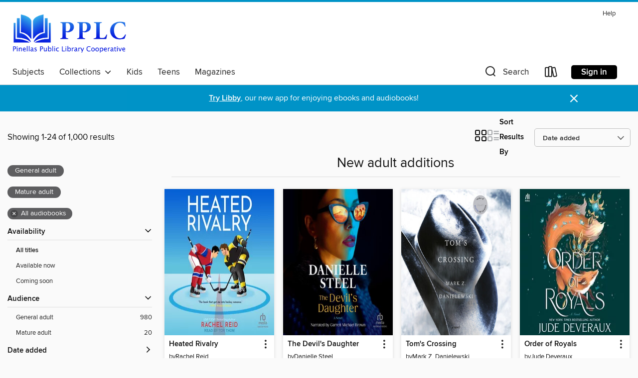

--- FILE ---
content_type: text/html; charset=utf-8
request_url: https://pplc.overdrive.com/pplc-stpete/content/collection/1446572
body_size: 52221
content:
<!DOCTYPE html>
<html lang="en" dir="ltr" class="no-js">
    <head>
        
    
        
            
        
    

    <meta name="twitter:title" property="og:title" content="Pinellas Public Library Cooperative"/>
    <meta name="twitter:description" property="og:description" content="See the &quot;New adult additions&quot; collection from Pinellas Public Library Cooperative."/>
    <meta name="twitter:image" property="og:image" content="https://thunder.cdn.overdrive.com/logo-resized/1345?1722968333"/>
    <meta property="og:url" content="/pplc-stpete/content/collection/1446572"/>
    <meta name="twitter:card" content="summary" />
    <meta property="og:site_name" content="Pinellas Public Library Cooperative" />
    <meta name="twitter:site" content="@OverDriveLibs" />
    <meta property="og:locale" content="en" />
    <meta name="description" content="See the &quot;New adult additions&quot; collection from Pinellas Public Library Cooperative." />

        <meta http-equiv="X-UA-Compatible" content="IE=edge,chrome=1">
<meta name="viewport" content="width=device-width, initial-scale=1.0 user-scalable=1">





    
        
        
            
        

        <title>New adult additions - Pinellas Public Library Cooperative - OverDrive</title>
    


<link rel='shortcut icon' type='image/x-icon' href='https://lightning.od-cdn.com/static/img/favicon.bb86d660d3929b5c0c65389d6a8e8aba.ico' />


    
        <meta name="twitter:title" property="og:title" content="Pinellas Public Library Cooperative"/>
        <meta name="twitter:description" property="og:description" content="Browse, borrow, and enjoy titles from the Pinellas Public Library Cooperative digital collection."/>
        <meta name="twitter:image" property="og:image" content="https://thunder.cdn.overdrive.com/logo-resized/1345?1722968333"/>
        <meta property="og:url" content="/pplc-stpete/content/collection/1446572"/>
        <meta name="twitter:card" content="summary" />
        <meta property="og:site_name" content="Pinellas Public Library Cooperative" />
        <meta name="twitter:site" content="@OverDriveLibs" />
        <meta property="og:locale" content="en" />
        
    
<!-- iOS smart app banner -->
    <meta name="apple-itunes-app" content="app-id=1076402606" />
    <!-- Google Play app banner -->
    <link rel="manifest" href="https://lightning.od-cdn.com/static/manifest.ed71e3d923d287cd1dce64ae0d3cc8b8.json">
    <meta name="google-play-app" content="app-id=com.overdrive.mobile.android.libby" />
    <!-- Windows Store app banner -->
    <meta name="msApplication-ID" content="2FA138F6.LibbybyOverDrive" />
    <meta name="msApplication-PackageFamilyName" content="2FA138F6.LibbybyOverDrive_daecb9042jmvt" />


        <link rel="stylesheet" type="text/css" href="https://lightning.od-cdn.com/static/vendor.bundle.min.5eabf64aeb625aca9acda7ccc8bb0256.css" onerror="cdnError(this)" />
        <link rel="stylesheet" type="text/css" href="https://lightning.od-cdn.com/static/app.bundle.min.0daacbc20b85e970d37a37fe3fc3b92b.css" onerror="cdnError(this)" />
        <link rel='shortcut icon' type='image/x-icon' href='https://lightning.od-cdn.com/static/img/favicon.bb86d660d3929b5c0c65389d6a8e8aba.ico' />

        
    <link rel="stylesheet" type="text/css" href="https://lightning.od-cdn.com/static/faceted-media.min.4cf2f9699e20c37ba2839a67bcf88d4d.css" />


        

<link rel="stylesheet" type="text/css" href="/assets/v3/css/45b2cd3100fbdebbdb6e3d5fa7e06ec7/colors.css?primary=%23000099&primaryR=0&primaryG=0&primaryB=153&primaryFontColor=%23fff&secondary=%230093c7&secondaryR=0&secondaryG=147&secondaryB=199&secondaryFontColor=%23fff&bannerIsSecondaryColor=false&defaultColor=%23222">

        <script>
    window.OverDrive = window.OverDrive || {};
    window.OverDrive.colors = {};
    window.OverDrive.colors.primary = "#000099";
    window.OverDrive.colors.secondary = "#0093c7";
    window.OverDrive.tenant = 235;
    window.OverDrive.libraryName = "Pinellas Public Library Cooperative";
    window.OverDrive.advantageKey = "pplc-stpete";
    window.OverDrive.libraryKey = "pplc-stpete";
    window.OverDrive.accountIds = [-1,721];
    window.OverDrive.parentAccountKey = "pplc";
    window.OverDrive.allFeatures = "";
    window.OverDrive.libraryConfigurations = {"autocomplete":{"enabled":true},"content-holds":{"enabled":true},"getACard":{"enabled":false},"backToMainCollectionLink":{"enabled":true},"promoteLibby":{"enabled":true},"switchToLibby":{"enabled":true},"disableOdAppAccess":{"enabled":true},"bannerIsSecondaryColor":{"enabled":false},"lexileScores":{"enabled":true},"atosLevels":{"enabled":true},"gradeLevels":{"enabled":true},"interestLevels":{"enabled":true},"readingHistory":{"enabled":true},"reciprocalLending":{"enabled":true},"OzoneAuthentication":{"enabled":true},"Notifications":{"enabled":true},"kindleFooter":{"enabled":true},"kindleNav":{"enabled":true},"kindleLoanFormatLimit":{"enabled":true},"kindleSearchOffer":{"enabled":true},"kindleLoanOffer":{"enabled":true},"sampleOnlyMode":{},"luckyDayMenuLink":{"enabled":false},"disableWishlist":{"enabled":false},"simplifiedNavigationBar":{"enabled":false},"geo-idc":{"enabled":false},"libby-footer-promo":{"enabled":false}};
    window.OverDrive.mediaItems = {"4294677":{"reserveId":"93e0a6eb-2567-4b58-9d2f-f9d6f82e9010","subjects":[{"id":"26","name":"Fiction"},{"id":"80","name":"Science Fiction"}],"bisacCodes":["FIC028010"],"bisac":[{"code":"FIC028010","description":"Fiction / Science Fiction / Action & Adventure"}],"levels":[],"creators":[{"id":21650,"name":"Martha Wells","role":"Author","sortName":"Wells, Martha"},{"id":110766,"name":"Kevin R. Free","role":"Narrator","sortName":"Free, Kevin R."}],"languages":[{"id":"en","name":"English"}],"imprint":{"id":"198517","name":"Recorded Books"},"isBundledChild":false,"ratings":{"maturityLevel":{"id":"generalcontent","name":"General content"},"naughtyScore":{"id":"GeneralContent","name":"General content"}},"constraints":{"isDisneyEulaRequired":false},"reviewCounts":{"premium":2,"publisherSupplier":0},"awards":[{"id":38,"description":"Hugo Award","source":"World Science Fiction Society"}],"isAvailable":true,"isPreReleaseTitle":false,"estimatedReleaseDate":"2018-10-25T04:00:00Z","sample":{"href":"https://samples.overdrive.com/?crid=93e0a6eb-2567-4b58-9d2f-f9d6f82e9010&.epub-sample.overdrive.com"},"publisher":{"id":"223131","name":"Recorded Books, Inc."},"series":"The Murderbot Diaries","description":"<p><b>The fourth part of the Murderbot Diaries series that began with the</b> <i><b>New York Times</b></i> <b>bestseller</b> <i><b>All Systems Red</b></i> <b>and continued with the</b> <i><b>USA Today</b></i> <b>bestseller</b> <i><b>Artificial...","availableCopies":1,"ownedCopies":1,"luckyDayAvailableCopies":0,"luckyDayOwnedCopies":0,"holdsCount":0,"holdsRatio":0,"estimatedWaitDays":14,"isFastlane":false,"availabilityType":"normal","isRecommendableToLibrary":true,"isOwned":true,"isHoldable":true,"isAdvantageFiltered":false,"visitorEligible":false,"juvenileEligible":false,"youngAdultEligible":false,"contentAccessLevels":0,"classifications":{},"type":{"id":"audiobook","name":"Audiobook"},"covers":{"cover150Wide":{"href":"https://img2.od-cdn.com/ImageType-150/1694-1/{93E0A6EB-2567-4B58-9D2F-F9D6F82E9010}IMG150.JPG","height":200,"width":150,"primaryColor":{"hex":"#171516","rgb":{"red":23,"green":21,"blue":22}},"isPlaceholderImage":false},"cover300Wide":{"href":"https://img3.od-cdn.com/ImageType-400/1694-1/{93E0A6EB-2567-4B58-9D2F-F9D6F82E9010}IMG400.JPG","height":400,"width":300,"primaryColor":{"hex":"#1B1A18","rgb":{"red":27,"green":26,"blue":24}},"isPlaceholderImage":false},"cover510Wide":{"href":"https://img3.od-cdn.com/ImageType-100/1694-1/{93E0A6EB-2567-4B58-9D2F-F9D6F82E9010}IMG100.JPG","height":680,"width":510,"primaryColor":{"hex":"#292D2C","rgb":{"red":41,"green":45,"blue":44}},"isPlaceholderImage":false}},"id":"4294677","firstCreatorName":"Martha Wells","firstCreatorId":21650,"firstCreatorSortName":"Wells, Martha","title":"Exit Strategy","sortTitle":"Exit Strategy","starRating":4.5,"starRatingCount":959,"edition":"Unabridged","publishDate":"2018-10-25T00:00:00Z","publishDateText":"10/25/2018","formats":[{"identifiers":[{"type":"ISBN","value":"9781501999994"},{"type":"PublisherCatalogNumber","value":"5036837"},{"type":"8","value":"recordedbooks_audio#9781501999994"},{"type":"LibraryISBN","value":"9781501977213"}],"rights":[],"fileSize":108696135,"onSaleDateUtc":"2018-10-25T04:00:00+00:00","duration":"03:46:27","hasAudioSynchronizedText":false,"isBundleParent":false,"isbn":"9781501977213","bundledContent":[],"sample":{"href":"https://samples.overdrive.com/?crid=93e0a6eb-2567-4b58-9d2f-f9d6f82e9010&.epub-sample.overdrive.com"},"fulfillmentType":"bifocal","id":"audiobook-overdrive","name":"OverDrive Listen audiobook"},{"identifiers":[{"type":"ISBN","value":"9781501999994"},{"type":"PublisherCatalogNumber","value":"5036837"},{"type":"8","value":"recordedbooks_audio#9781501999994"},{"type":"LibraryISBN","value":"9781501977213"}],"rights":[],"fileSize":108707878,"onSaleDateUtc":"2018-10-25T04:00:00+00:00","partCount":4,"duration":"03:47:26","hasAudioSynchronizedText":false,"isBundleParent":false,"isbn":"9781501977213","bundledContent":[],"sample":{"href":"https://excerpts.cdn.overdrive.com/FormatType-425/1694-1/4294677-ExitStrategy.mp3"},"fulfillmentType":"odm","id":"audiobook-mp3","name":"MP3 audiobook"}],"publisherAccount":{"id":"4295","name":"Recorded Books, LLC"},"detailedSeries":{"seriesId":532281,"seriesName":"The Murderbot Diaries","readingOrder":"4","rank":26}},"4973311":{"reserveId":"43bc1a29-2e16-40e3-b5ae-db0a14fc32b7","subjects":[{"id":"26","name":"Fiction"},{"id":"49","name":"Literature"},{"id":"77","name":"Romance"},{"id":"1224","name":"LGBTQIA+ (Fiction)"}],"bisacCodes":["FIC000000","FIC027300","FIC027330"],"bisac":[{"code":"FIC000000","description":"Fiction / General"},{"code":"FIC027300","description":"Fiction / Romance / LGBTQ+ / General"},{"code":"FIC027330","description":"Fiction / Romance / Sports "}],"levels":[],"creators":[{"id":1661295,"name":"Rachel Reid","role":"Author","sortName":"Reid, Rachel"},{"id":1875742,"name":"Tor Thom","role":"Narrator","sortName":"Thom, Tor"}],"languages":[{"id":"en","name":"English"}],"imprint":{"id":"185095","name":"Tantor Media"},"isBundledChild":false,"ratings":{"maturityLevel":{"id":"generalcontent","name":"General content"},"naughtyScore":{"id":"GeneralContent","name":"General content"}},"constraints":{"isDisneyEulaRequired":false},"reviewCounts":{"premium":0,"publisherSupplier":0},"isAvailable":true,"isPreReleaseTitle":false,"estimatedReleaseDate":"2019-10-22T04:00:00Z","sample":{"href":"https://samples.overdrive.com/?crid=43bc1a29-2e16-40e3-b5ae-db0a14fc32b7&.epub-sample.overdrive.com"},"publisher":{"id":"422389","name":"Tantor Media, Inc"},"series":"Game Changers","description":"<B>Nothing interferes with Shane Hollander's game&#8212;definitely not the sexy rival he loves to hate.</B><br/>Pro hockey star Shane Hollander isn't just crazy talented, he's got a spotless reputation. Hockey is his life. Now that he's captain...","availableCopies":75,"ownedCopies":75,"luckyDayAvailableCopies":0,"luckyDayOwnedCopies":0,"holdsCount":0,"holdsRatio":0,"estimatedWaitDays":1,"isFastlane":false,"availabilityType":"normal","isRecommendableToLibrary":true,"isOwned":true,"isHoldable":true,"isAdvantageFiltered":false,"visitorEligible":false,"juvenileEligible":false,"youngAdultEligible":false,"contentAccessLevels":0,"classifications":{},"type":{"id":"audiobook","name":"Audiobook"},"covers":{"cover150Wide":{"href":"https://img1.od-cdn.com/ImageType-150/1219-1/{43BC1A29-2E16-40E3-B5AE-DB0A14FC32B7}IMG150.JPG","height":200,"width":150,"primaryColor":{"hex":"#045FD4","rgb":{"red":4,"green":95,"blue":212}},"isPlaceholderImage":false},"cover300Wide":{"href":"https://img3.od-cdn.com/ImageType-400/1219-1/{43BC1A29-2E16-40E3-B5AE-DB0A14FC32B7}IMG400.JPG","height":400,"width":300,"primaryColor":{"hex":"#0260D4","rgb":{"red":2,"green":96,"blue":212}},"isPlaceholderImage":false},"cover510Wide":{"href":"https://img1.od-cdn.com/ImageType-100/1219-1/{43BC1A29-2E16-40E3-B5AE-DB0A14FC32B7}IMG100.JPG","height":680,"width":510,"primaryColor":{"hex":"#045FD4","rgb":{"red":4,"green":95,"blue":212}},"isPlaceholderImage":false}},"id":"4973311","firstCreatorName":"Rachel Reid","firstCreatorId":1661295,"firstCreatorSortName":"Reid, Rachel","title":"Heated Rivalry","sortTitle":"Heated Rivalry","starRating":4,"starRatingCount":56,"edition":"Unabridged","publishDate":"2019-10-22T00:00:00Z","publishDateText":"10/22/2019","formats":[{"identifiers":[{"type":"ISBN","value":"9781541431638"},{"type":"8","value":"tantor_audio#9781541431638"},{"type":"LibraryISBN","value":"9781494536992"}],"rights":[],"fileSize":274837625,"onSaleDateUtc":"2019-10-22T04:00:00+00:00","duration":"09:32:34","hasAudioSynchronizedText":false,"isBundleParent":false,"isbn":"9781494536992","bundledContent":[],"sample":{"href":"https://samples.overdrive.com/?crid=43bc1a29-2e16-40e3-b5ae-db0a14fc32b7&.epub-sample.overdrive.com"},"fulfillmentType":"bifocal","id":"audiobook-overdrive","name":"OverDrive Listen audiobook"},{"identifiers":[{"type":"ISBN","value":"9781541431638"},{"type":"8","value":"tantor_audio#9781541431638"},{"type":"LibraryISBN","value":"9781494536992"}],"rights":[],"fileSize":274872502,"onSaleDateUtc":"2019-10-22T04:00:00+00:00","partCount":10,"duration":"09:36:33","hasAudioSynchronizedText":false,"isBundleParent":false,"isbn":"9781494536992","bundledContent":[],"sample":{"href":"https://excerpts.cdn.overdrive.com/FormatType-425/1219-1/4973311-HeatedRivalry.mp3"},"fulfillmentType":"odm","id":"audiobook-mp3","name":"MP3 audiobook"}],"publisherAccount":{"id":"2858","name":"Tantor Media, Inc"},"detailedSeries":{"seriesId":2213082,"seriesName":"Game Changers","readingOrder":"2","rank":8}},"5564300":{"reserveId":"694e8024-9c48-4bb8-a747-0adc315b7692","subjects":[{"id":"26","name":"Fiction"},{"id":"49","name":"Literature"}],"bisacCodes":["FIC019000"],"bisac":[{"code":"FIC019000","description":"Fiction / Literary"}],"levels":[],"creators":[{"id":471368,"name":"Niall Williams","role":"Author","sortName":"Williams, Niall"},{"id":623611,"name":"Dermot Crowley","role":"Narrator","sortName":"Crowley, Dermot"}],"languages":[{"id":"en","name":"English"}],"imprint":{"id":"213417","name":"Clipper Audiobooks"},"isBundledChild":false,"ratings":{"maturityLevel":{"id":"generalcontent","name":"General content"},"naughtyScore":{"id":"GeneralContent","name":"General content"}},"constraints":{"isDisneyEulaRequired":false},"reviewCounts":{"premium":3,"publisherSupplier":0},"isAvailable":true,"isPreReleaseTitle":false,"estimatedReleaseDate":"2019-12-01T05:00:00Z","sample":{"href":"https://samples.overdrive.com/?crid=694e8024-9c48-4bb8-a747-0adc315b7692&.epub-sample.overdrive.com"},"publisher":{"id":"329892","name":"W. F. Howes Ltd"},"description":"Change is coming to Faha, a small Irish parish unaltered in a 1,000 years.<br/>For one thing, the rain is stopping. Nobody remembers when it started; rain on the western seaboard is a condition of living. But now - just as Father Coffey proclaims...","availableCopies":1,"ownedCopies":1,"luckyDayAvailableCopies":0,"luckyDayOwnedCopies":0,"holdsCount":0,"holdsRatio":0,"estimatedWaitDays":14,"isFastlane":false,"availabilityType":"normal","isRecommendableToLibrary":true,"isOwned":true,"isHoldable":true,"isAdvantageFiltered":false,"visitorEligible":false,"juvenileEligible":false,"youngAdultEligible":false,"contentAccessLevels":0,"classifications":{},"type":{"id":"audiobook","name":"Audiobook"},"covers":{"cover150Wide":{"href":"https://img1.od-cdn.com/ImageType-150/7723-1/694/E80/24/{694E8024-9C48-4BB8-A747-0ADC315B7692}Img150.jpg","height":200,"width":150,"primaryColor":{"hex":"#FFFDFF","rgb":{"red":255,"green":253,"blue":255}},"isPlaceholderImage":false},"cover300Wide":{"href":"https://img3.od-cdn.com/ImageType-400/7723-1/694/E80/24/{694E8024-9C48-4BB8-A747-0ADC315B7692}Img400.jpg","height":400,"width":300,"primaryColor":{"hex":"#FFFFFF","rgb":{"red":255,"green":255,"blue":255}},"isPlaceholderImage":false},"cover510Wide":{"href":"https://img3.od-cdn.com/ImageType-100/7723-1/{694E8024-9C48-4BB8-A747-0ADC315B7692}Img100.jpg","height":680,"width":510,"primaryColor":{"hex":"#FFFFFF","rgb":{"red":255,"green":255,"blue":255}},"isPlaceholderImage":false}},"id":"5564300","firstCreatorName":"Niall Williams","firstCreatorId":471368,"firstCreatorSortName":"Williams, Niall","title":"This is Happiness","sortTitle":"This is Happiness","starRating":3.2,"starRatingCount":47,"edition":"Unabridged","publishDate":"2019-12-01T00:00:00Z","publishDateText":"12/01/2019","formats":[{"identifiers":[{"type":"ISBN","value":"9781528883160"}],"rights":[],"fileSize":418446518,"onSaleDateUtc":"2019-12-01T05:00:00+00:00","duration":"14:31:45","hasAudioSynchronizedText":false,"isBundleParent":false,"isbn":"9781528883160","bundledContent":[],"sample":{"href":"https://samples.overdrive.com/?crid=694e8024-9c48-4bb8-a747-0adc315b7692&.epub-sample.overdrive.com"},"fulfillmentType":"bifocal","id":"audiobook-overdrive","name":"OverDrive Listen audiobook"},{"identifiers":[{"type":"ISBN","value":"9781528883160"}],"rights":[],"fileSize":418464864,"onSaleDateUtc":"2019-12-01T05:00:00+00:00","partCount":13,"duration":"14:37:43","hasAudioSynchronizedText":false,"isBundleParent":false,"isbn":"9781528883160","bundledContent":[],"sample":{"href":"https://excerpts.cdn.overdrive.com/FormatType-425/7723-1/5564300-ThisIsHappiness.mp3"},"fulfillmentType":"odm","id":"audiobook-mp3","name":"MP3 audiobook"}],"publisherAccount":{"id":"38743","name":"W. F. Howes Ltd."}},"8700260":{"reserveId":"cf928041-5567-4e01-8f04-0e78a3937e07","subjects":[{"id":"26","name":"Fiction"},{"id":"49","name":"Literature"}],"bisacCodes":["FIC044000","FIC045010","FIC051000"],"bisac":[{"code":"FIC044000","description":"Fiction / Contemporary Women"},{"code":"FIC045010","description":"Fiction / Family Life / Marriage & Divorce"},{"code":"FIC051000","description":"Fiction / Cultural Heritage"}],"levels":[],"creators":[{"id":602506,"name":"Thrity Umrigar","role":"Author","sortName":"Umrigar, Thrity"},{"id":428076,"name":"Sneha Mathan","role":"Narrator","sortName":"Mathan, Sneha"}],"languages":[{"id":"en","name":"English"}],"imprint":{"id":"159444","name":"Algonquin Books"},"isBundledChild":false,"ratings":{"maturityLevel":{"id":"generalcontent","name":"General content"},"naughtyScore":{"id":"GeneralContent","name":"General content"}},"constraints":{"isDisneyEulaRequired":false},"reviewCounts":{"premium":7,"publisherSupplier":0},"isAvailable":true,"isPreReleaseTitle":false,"estimatedReleaseDate":"2022-01-04T05:00:00Z","sample":{"href":"https://samples.overdrive.com/?crid=cf928041-5567-4e01-8f04-0e78a3937e07&.epub-sample.overdrive.com"},"publisher":{"id":"34375","name":"Hachette Audio"},"description":"<B>THE JANUARY 2022 REESE'S BOOK CLUB PICK<BR /> \"In the way <I>A Thousand Splendid Suns</I> told of Afghanistan's women, Thrity Umrigar tells a story of India with the intimacy of one who knows the many facets of a land both modern and ancient,...","availableCopies":1,"ownedCopies":1,"luckyDayAvailableCopies":0,"luckyDayOwnedCopies":0,"holdsCount":0,"holdsRatio":0,"estimatedWaitDays":14,"isFastlane":false,"availabilityType":"normal","isRecommendableToLibrary":true,"isOwned":true,"isHoldable":true,"isAdvantageFiltered":false,"visitorEligible":false,"juvenileEligible":false,"youngAdultEligible":false,"contentAccessLevels":0,"classifications":{},"type":{"id":"audiobook","name":"Audiobook"},"covers":{"cover150Wide":{"href":"https://img3.od-cdn.com/ImageType-150/4575-1/{CF928041-5567-4E01-8F04-0E78A3937E07}IMG150.JPG","height":200,"width":150,"primaryColor":{"hex":"#E03653","rgb":{"red":224,"green":54,"blue":83}},"isPlaceholderImage":false},"cover300Wide":{"href":"https://img1.od-cdn.com/ImageType-400/4575-1/{CF928041-5567-4E01-8F04-0E78A3937E07}IMG400.JPG","height":400,"width":300,"primaryColor":{"hex":"#DC3350","rgb":{"red":220,"green":51,"blue":80}},"isPlaceholderImage":false},"cover510Wide":{"href":"https://img2.od-cdn.com/ImageType-100/4575-1/{CF928041-5567-4E01-8F04-0E78A3937E07}IMG100.JPG","height":680,"width":510,"primaryColor":{"hex":"#DD3350","rgb":{"red":221,"green":51,"blue":80}},"isPlaceholderImage":false}},"id":"8700260","firstCreatorName":"Thrity Umrigar","firstCreatorId":602506,"firstCreatorSortName":"Umrigar, Thrity","title":"Honor","sortTitle":"Honor","starRating":4.1,"starRatingCount":139,"edition":"Unabridged","publishDate":"2022-01-04T00:00:00Z","publishDateText":"01/04/2022","formats":[{"identifiers":[{"type":"ISBN","value":"9781649040787"}],"rights":[],"fileSize":326016517,"onSaleDateUtc":"2022-01-04T05:00:00+00:00","duration":"11:19:12","hasAudioSynchronizedText":false,"isBundleParent":false,"isbn":"9781649040787","bundledContent":[],"sample":{"href":"https://samples.overdrive.com/?crid=cf928041-5567-4e01-8f04-0e78a3937e07&.epub-sample.overdrive.com"},"fulfillmentType":"bifocal","id":"audiobook-overdrive","name":"OverDrive Listen audiobook"},{"identifiers":[{"type":"ISBN","value":"9781649040787"}],"rights":[],"fileSize":326052970,"onSaleDateUtc":"2022-01-04T05:00:00+00:00","partCount":10,"duration":"11:21:08","hasAudioSynchronizedText":false,"isBundleParent":false,"isbn":"9781649040787","bundledContent":[],"fulfillmentType":"odm","id":"audiobook-mp3","name":"MP3 audiobook"}],"publisherAccount":{"id":"16380","name":"Hachette Audio"}},"11067590":{"reserveId":"cc179cf9-32a2-464d-a81c-fa9d840d9bb9","subjects":[{"id":"83","name":"Sociology"},{"id":"96","name":"Women's Studies"},{"id":"111","name":"Nonfiction"}],"bisacCodes":["SOC010000","SOC022000","SOC028000"],"bisac":[{"code":"SOC010000","description":"Social Science / Feminism & Feminist Theory"},{"code":"SOC022000","description":"Social Science / Popular Culture"},{"code":"SOC028000","description":"Social Science / Women's Studies"}],"levels":[],"creators":[{"id":2828220,"name":"Sophie Gilbert","role":"Author","sortName":"Gilbert, Sophie"},{"id":2828220,"name":"Sophie Gilbert","role":"Narrator","sortName":"Gilbert, Sophie"}],"languages":[{"id":"en","name":"English"}],"isBundledChild":false,"ratings":{"maturityLevel":{"id":"generalcontent","name":"General content"},"naughtyScore":{"id":"GeneralContent","name":"General content"}},"constraints":{"isDisneyEulaRequired":false},"reviewCounts":{"premium":4,"publisherSupplier":0},"isAvailable":false,"isPreReleaseTitle":false,"estimatedReleaseDate":"2025-04-29T04:00:00Z","sample":{"href":"https://samples.overdrive.com/?crid=cc179cf9-32a2-464d-a81c-fa9d840d9bb9&.epub-sample.overdrive.com"},"publisher":{"id":"1686","name":"Books on Tape"},"subtitle":"How Pop Culture Turned a Generation of Women Against Themselves","description":"<b>A <i>New York Times</i> and <i>Washington Post</i> Notable Book &bull; Named one of the Best Books of the Year by <i>TIME, </i>NPR, <i>Elle, </i>and <i>The Boston Globe</i><br>&ldquo;Searing&hellip; rigorously researched but never...","availableCopies":0,"ownedCopies":1,"luckyDayAvailableCopies":0,"luckyDayOwnedCopies":0,"holdsCount":0,"holdsRatio":0,"estimatedWaitDays":14,"isFastlane":false,"availabilityType":"normal","isRecommendableToLibrary":true,"isOwned":true,"isHoldable":true,"isAdvantageFiltered":false,"visitorEligible":false,"juvenileEligible":false,"youngAdultEligible":false,"contentAccessLevels":0,"classifications":{},"type":{"id":"audiobook","name":"Audiobook"},"covers":{"cover150Wide":{"href":"https://img2.od-cdn.com/ImageType-150/1191-1/{CC179CF9-32A2-464D-A81C-FA9D840D9BB9}IMG150.JPG","height":200,"width":150,"primaryColor":{"hex":"#010101","rgb":{"red":1,"green":1,"blue":1}},"isPlaceholderImage":false},"cover300Wide":{"href":"https://img3.od-cdn.com/ImageType-400/1191-1/{CC179CF9-32A2-464D-A81C-FA9D840D9BB9}IMG400.JPG","height":400,"width":300,"primaryColor":{"hex":"#010101","rgb":{"red":1,"green":1,"blue":1}},"isPlaceholderImage":false},"cover510Wide":{"href":"https://img1.od-cdn.com/ImageType-100/1191-1/{CC179CF9-32A2-464D-A81C-FA9D840D9BB9}IMG100.JPG","height":680,"width":510,"primaryColor":{"hex":"#010101","rgb":{"red":1,"green":1,"blue":1}},"isPlaceholderImage":false}},"id":"11067590","firstCreatorName":"Sophie Gilbert","firstCreatorId":2828220,"firstCreatorSortName":"Gilbert, Sophie","title":"Girl on Girl","sortTitle":"Girl on Girl How Pop Culture Turned a Generation of Women Against Themselves","edition":"Unabridged","publishDate":"2025-04-29T00:00:00Z","publishDateText":"04/29/2025","formats":[{"identifiers":[{"type":"ISBN","value":"9798217021383"},{"type":"LibraryISBN","value":"9798217021383"}],"rights":[],"fileSize":255434052,"onSaleDateUtc":"2025-04-29T04:00:00+00:00","duration":"08:52:08","hasAudioSynchronizedText":false,"isBundleParent":false,"isbn":"9798217021383","bundledContent":[],"sample":{"href":"https://samples.overdrive.com/?crid=cc179cf9-32a2-464d-a81c-fa9d840d9bb9&.epub-sample.overdrive.com"},"fulfillmentType":"bifocal","id":"audiobook-overdrive","name":"OverDrive Listen audiobook"},{"identifiers":[{"type":"ISBN","value":"9798217021383"},{"type":"LibraryISBN","value":"9798217021383"}],"rights":[],"fileSize":255484982,"onSaleDateUtc":"2025-04-29T04:00:00+00:00","partCount":14,"duration":"08:52:01","hasAudioSynchronizedText":false,"isBundleParent":false,"isbn":"9798217021383","bundledContent":[],"fulfillmentType":"odm","id":"audiobook-mp3","name":"MP3 audiobook"}],"publisherAccount":{"id":"2792","name":"Books on Tape"}},"11642023":{"reserveId":"7d94fc7e-2b68-43be-b273-5e29ad4c8ad9","subjects":[{"id":"26","name":"Fiction"},{"id":"49","name":"Literature"},{"id":"95","name":"Western"},{"id":"100","name":"Thriller"}],"bisacCodes":["FIC002000","FIC019000","FIC033000"],"bisac":[{"code":"FIC002000","description":"Fiction / Action & Adventure"},{"code":"FIC019000","description":"Fiction / Literary"},{"code":"FIC033000","description":"Fiction / Westerns"}],"levels":[],"creators":[{"id":618456,"name":"Mark Z. Danielewski","role":"Author","sortName":"Danielewski, Mark Z."},{"id":2263224,"name":"Susan Dalian","role":"Narrator","sortName":"Dalian, Susan"}],"languages":[{"id":"en","name":"English"}],"isBundledChild":false,"ratings":{"maturityLevel":{"id":"generalcontent","name":"General content"},"naughtyScore":{"id":"GeneralContent","name":"General content"}},"constraints":{"isDisneyEulaRequired":false},"reviewCounts":{"premium":4,"publisherSupplier":0},"isAvailable":false,"isPreReleaseTitle":true,"estimatedReleaseDate":"2026-01-27T05:00:00Z","publisher":{"id":"1686","name":"Books on Tape"},"subtitle":"A Novel","description":"<b><i>NEW YORK TIMES</i> BESTSELLER &bull; From the bestselling author of <i>House of Leaves</i> comes a magisterial novel about two friends determined to rescue a pair of horses set for slaughter.<br>&ldquo;This is an amazing work of fiction. I...","availableCopies":0,"ownedCopies":1,"luckyDayAvailableCopies":0,"luckyDayOwnedCopies":0,"holdsCount":0,"holdsRatio":0,"estimatedWaitDays":21,"isFastlane":false,"availabilityType":"normal","isRecommendableToLibrary":true,"isOwned":true,"isHoldable":true,"isAdvantageFiltered":false,"visitorEligible":false,"juvenileEligible":false,"youngAdultEligible":false,"contentAccessLevels":0,"classifications":{},"type":{"id":"audiobook","name":"Audiobook"},"covers":{"cover150Wide":{"href":"https://img2.od-cdn.com/ImageType-150/1191-1/{7D94FC7E-2B68-43BE-B273-5E29AD4C8AD9}IMG150.JPG","height":200,"width":150,"primaryColor":{"hex":"#E3EAF0","rgb":{"red":227,"green":234,"blue":240}},"isPlaceholderImage":false},"cover300Wide":{"href":"https://img1.od-cdn.com/ImageType-400/1191-1/{7D94FC7E-2B68-43BE-B273-5E29AD4C8AD9}IMG400.JPG","height":400,"width":300,"primaryColor":{"hex":"#EAEDF2","rgb":{"red":234,"green":237,"blue":242}},"isPlaceholderImage":false},"cover510Wide":{"href":"https://img2.od-cdn.com/ImageType-100/1191-1/{7D94FC7E-2B68-43BE-B273-5E29AD4C8AD9}IMG100.JPG","height":680,"width":510,"primaryColor":{"hex":"#EAEDF2","rgb":{"red":234,"green":237,"blue":242}},"isPlaceholderImage":false}},"id":"11642023","firstCreatorName":"Mark Z. Danielewski","firstCreatorId":618456,"firstCreatorSortName":"Danielewski, Mark Z.","title":"Tom's Crossing","sortTitle":"Toms Crossing A Novel","edition":"Unabridged","publishDate":"2026-01-27T00:00:00Z","publishDateText":"01/27/2026","formats":[{"identifiers":[{"type":"ISBN","value":"9798217166022"},{"type":"LibraryISBN","value":"9798217166022"}],"rights":[],"fileSize":39750,"onSaleDateUtc":"2026-01-27T05:00:00+00:00","partCount":1,"duration":"00:00:00","hasAudioSynchronizedText":false,"isBundleParent":false,"isbn":"9798217166022","bundledContent":[],"fulfillmentType":"odm","id":"audiobook-mp3","name":"MP3 audiobook"},{"hasAudioSynchronizedText":false,"isBundleParent":false,"id":"audiobook-overdrive-provisional","name":"OverDrive Listen audiobook (Provisional)"}],"publisherAccount":{"id":"2792","name":"Books on Tape"}},"11723532":{"reserveId":"95782a11-6172-4f0b-8f38-0681f00b12ca","subjects":[{"id":"26","name":"Fiction"},{"id":"49","name":"Literature"},{"id":"77","name":"Romance"}],"bisacCodes":["FIC027020","FIC044000"],"bisac":[{"code":"FIC027020","description":"Fiction / Romance / Contemporary"},{"code":"FIC044000","description":"Fiction / Contemporary Women"}],"levels":[],"creators":[{"id":595099,"name":"Danielle Steel","role":"Author","sortName":"Steel, Danielle"},{"id":2595808,"name":"Garrett Michael Brown","role":"Narrator","sortName":"Brown, Garrett Michael"}],"languages":[{"id":"en","name":"English"}],"imprint":{"id":"198517","name":"Recorded Books"},"isBundledChild":false,"ratings":{"maturityLevel":{"id":"generalcontent","name":"General content"},"naughtyScore":{"id":"GeneralContent","name":"General content"}},"constraints":{"isDisneyEulaRequired":false},"reviewCounts":{"premium":0,"publisherSupplier":0},"isAvailable":false,"isPreReleaseTitle":false,"estimatedReleaseDate":"2026-01-13T05:00:00Z","sample":{"href":"https://samples.overdrive.com/?crid=95782a11-6172-4f0b-8f38-0681f00b12ca&.epub-sample.overdrive.com"},"publisher":{"id":"223131","name":"Recorded Books, Inc."},"description":"<p><b>Two diametrically different sisters&#8212;one calculating and egotistical, the other honorable, kind, and compassionate&#8212;clash in this compelling novel from #1</b> <i><b>New York Times</b></i> <b>bestselling author Danielle...","availableCopies":0,"ownedCopies":1,"luckyDayAvailableCopies":0,"luckyDayOwnedCopies":0,"holdsCount":0,"holdsRatio":0,"estimatedWaitDays":14,"isFastlane":false,"availabilityType":"normal","isRecommendableToLibrary":true,"isOwned":true,"isHoldable":true,"isAdvantageFiltered":false,"visitorEligible":false,"juvenileEligible":false,"youngAdultEligible":false,"contentAccessLevels":0,"classifications":{},"type":{"id":"audiobook","name":"Audiobook"},"covers":{"cover150Wide":{"href":"https://img2.od-cdn.com/ImageType-150/1694-1/{95782A11-6172-4F0B-8F38-0681F00B12CA}IMG150.JPG","height":200,"width":150,"primaryColor":{"hex":"#000008","rgb":{"red":0,"green":0,"blue":8}},"isPlaceholderImage":false},"cover300Wide":{"href":"https://img2.od-cdn.com/ImageType-400/1694-1/{95782A11-6172-4F0B-8F38-0681F00B12CA}IMG400.JPG","height":400,"width":300,"primaryColor":{"hex":"#00000A","rgb":{"red":0,"green":0,"blue":10}},"isPlaceholderImage":false},"cover510Wide":{"href":"https://img3.od-cdn.com/ImageType-100/1694-1/{95782A11-6172-4F0B-8F38-0681F00B12CA}IMG100.JPG","height":680,"width":510,"primaryColor":{"hex":"#00000A","rgb":{"red":0,"green":0,"blue":10}},"isPlaceholderImage":false}},"id":"11723532","firstCreatorName":"Danielle Steel","firstCreatorId":595099,"firstCreatorSortName":"Steel, Danielle","title":"The Devil's Daughter","sortTitle":"Devils Daughter","edition":"Unabridged","publishDate":"2026-01-13T00:00:00Z","publishDateText":"01/13/2026","formats":[{"identifiers":[{"type":"ISBN","value":"9781705057131"},{"type":"LibraryISBN","value":"9781705057131"}],"rights":[],"fileSize":197290914,"onSaleDateUtc":"2026-01-13T05:00:00+00:00","duration":"06:51:00","hasAudioSynchronizedText":false,"isBundleParent":false,"isbn":"9781705057131","bundledContent":[],"sample":{"href":"https://samples.overdrive.com/?crid=95782a11-6172-4f0b-8f38-0681f00b12ca&.epub-sample.overdrive.com"},"fulfillmentType":"bifocal","id":"audiobook-overdrive","name":"OverDrive Listen audiobook"},{"identifiers":[{"type":"ISBN","value":"9781705057131"},{"type":"LibraryISBN","value":"9781705057131"}],"rights":[],"fileSize":197316117,"onSaleDateUtc":"2026-01-13T05:00:00+00:00","partCount":14,"duration":"06:50:54","hasAudioSynchronizedText":false,"isBundleParent":false,"isbn":"9781705057131","bundledContent":[],"fulfillmentType":"odm","id":"audiobook-mp3","name":"MP3 audiobook"}],"publisherAccount":{"id":"4295","name":"Recorded Books, LLC"}},"11781485":{"reserveId":"6e115fd2-0a94-4016-bab1-30aa30d19307","subjects":[{"id":"35","name":"Health & Fitness"},{"id":"111","name":"Nonfiction"}],"bisacCodes":["HEA006000","HEA010000","HEA019000"],"bisac":[{"code":"HEA006000","description":"Health & Fitness / Diet & Nutrition / Diets"},{"code":"HEA010000","description":"HEALTH & FITNESS / Healthy Living"},{"code":"HEA019000","description":"Health & Fitness / Diet & Nutrition / Weight Loss"}],"levels":[],"creators":[{"id":3938725,"name":"Rocio Salas-Whalen, MD","role":"Author","sortName":"Salas-Whalen, Rocio"},{"id":2792469,"name":"Mary Claire Haver, MD","role":"Author of introduction, etc.","sortName":"Haver, Mary Claire"},{"id":3938725,"name":"Rocio Salas-Whalen, MD","role":"Narrator","sortName":"Salas-Whalen, Rocio"},{"id":546465,"name":"Allyson Ryan","role":"Narrator","sortName":"Ryan, Allyson"},{"id":797062,"name":"Graham Halstead","role":"Narrator","sortName":"Halstead, Graham"}],"languages":[{"id":"en","name":"English"}],"isBundledChild":false,"ratings":{"maturityLevel":{"id":"generalcontent","name":"General content"},"naughtyScore":{"id":"GeneralContent","name":"General content"}},"constraints":{"isDisneyEulaRequired":false},"reviewCounts":{"premium":1,"publisherSupplier":0},"isAvailable":false,"isPreReleaseTitle":false,"estimatedReleaseDate":"2025-12-30T05:00:00Z","sample":{"href":"https://samples.overdrive.com/?crid=6e115fd2-0a94-4016-bab1-30aa30d19307&.epub-sample.overdrive.com"},"publisher":{"id":"1686","name":"Books on Tape"},"subtitle":"A Doctor's Guide to GLP-1 Medications, Sustainable Weight Loss, and the Health You Deserve","description":"<b>A board-certified endocrinologist shares her must-have guide to using GLP-1 medications, such as Ozempic, Wegovy, Mounjaro, and Zepbound, to reverse obesity and take charge of your health, with established strategies for maximizing your...","availableCopies":0,"ownedCopies":1,"luckyDayAvailableCopies":0,"luckyDayOwnedCopies":0,"holdsCount":0,"holdsRatio":0,"estimatedWaitDays":14,"isFastlane":false,"availabilityType":"normal","isRecommendableToLibrary":true,"isOwned":true,"isHoldable":true,"isAdvantageFiltered":false,"visitorEligible":false,"juvenileEligible":false,"youngAdultEligible":false,"contentAccessLevels":0,"classifications":{},"type":{"id":"audiobook","name":"Audiobook"},"covers":{"cover150Wide":{"href":"https://img1.od-cdn.com/ImageType-150/1191-1/{6E115FD2-0A94-4016-BAB1-30AA30D19307}IMG150.JPG","height":200,"width":150,"primaryColor":{"hex":"#00B5E4","rgb":{"red":0,"green":181,"blue":228}},"isPlaceholderImage":false},"cover300Wide":{"href":"https://img1.od-cdn.com/ImageType-400/1191-1/{6E115FD2-0A94-4016-BAB1-30AA30D19307}IMG400.JPG","height":400,"width":300,"primaryColor":{"hex":"#00B5E4","rgb":{"red":0,"green":181,"blue":228}},"isPlaceholderImage":false},"cover510Wide":{"href":"https://img2.od-cdn.com/ImageType-100/1191-1/{6E115FD2-0A94-4016-BAB1-30AA30D19307}IMG100.JPG","height":680,"width":510,"primaryColor":{"hex":"#00B5E4","rgb":{"red":0,"green":181,"blue":228}},"isPlaceholderImage":false}},"id":"11781485","firstCreatorName":"Rocio Salas-Whalen, MD","firstCreatorId":3938725,"firstCreatorSortName":"Salas-Whalen, Rocio","title":"Weightless","sortTitle":"Weightless A Doctors Guide to GLP1 Medications Sustainable Weight Loss and the Health You Deserve","edition":"Unabridged","publishDate":"2025-12-30T00:00:00Z","publishDateText":"12/30/2025","formats":[{"identifiers":[{"type":"ISBN","value":"9798217280292"},{"type":"LibraryISBN","value":"9798217280292"}],"rights":[],"fileSize":209745600,"onSaleDateUtc":"2025-12-30T05:00:00+00:00","duration":"07:16:57","hasAudioSynchronizedText":false,"isBundleParent":true,"isbn":"9798217280292","bundledContent":[{"titleId":12560340},{"titleId":12560340}],"sample":{"href":"https://samples.overdrive.com/?crid=6e115fd2-0a94-4016-bab1-30aa30d19307&.epub-sample.overdrive.com"},"fulfillmentType":"bifocal","id":"audiobook-overdrive","name":"OverDrive Listen audiobook"},{"identifiers":[{"type":"ISBN","value":"9798217280292"},{"type":"LibraryISBN","value":"9798217280292"}],"rights":[],"fileSize":209808516,"onSaleDateUtc":"2025-12-30T05:00:00+00:00","partCount":17,"duration":"07:16:50","hasAudioSynchronizedText":false,"isBundleParent":true,"isbn":"9798217280292","bundledContent":[{"titleId":12560340},{"titleId":12560340}],"fulfillmentType":"odm","id":"audiobook-mp3","name":"MP3 audiobook"}],"publisherAccount":{"id":"2792","name":"Books on Tape"}},"11781502":{"reserveId":"57640076-6728-4ce0-b249-695805120336","subjects":[{"id":"24","name":"Fantasy"},{"id":"26","name":"Fiction"},{"id":"57","name":"Mystery"}],"bisacCodes":["FIC009060","FIC009100","FIC022090"],"bisac":[{"code":"FIC009060","description":"Fiction / Fantasy / Urban"},{"code":"FIC009100","description":"Fiction / Fantasy / Action & Adventure"},{"code":"FIC022090","description":"Fiction / Mystery & Detective / Private Investigators"}],"levels":[],"creators":[{"id":161804,"name":"Jim Butcher","role":"Author","sortName":"Butcher, Jim"},{"id":437843,"name":"James Marsters","role":"Narrator","sortName":"Marsters, James"}],"languages":[{"id":"en","name":"English"}],"isBundledChild":false,"ratings":{"maturityLevel":{"id":"generalcontent","name":"General content"},"naughtyScore":{"id":"GeneralContent","name":"General content"}},"constraints":{"isDisneyEulaRequired":false},"reviewCounts":{"premium":2,"publisherSupplier":0},"isAvailable":false,"isPreReleaseTitle":true,"estimatedReleaseDate":"2026-01-20T05:00:00Z","sample":{"href":"https://samples.overdrive.com/?crid=57640076-6728-4ce0-b249-695805120336&.epub-sample.overdrive.com"},"publisher":{"id":"1686","name":"Books on Tape"},"series":"The Dresden Files","description":"<b>Harry Dresden, Chicago&rsquo;s only professional wizard, has always managed to save the day&mdash;but, in this powerful entry in the #1 <i>New York Times</i> bestselling Dresden Files, can he save himself?</b><br><i>One year. 365 days. Twelve...","availableCopies":0,"ownedCopies":1,"luckyDayAvailableCopies":0,"luckyDayOwnedCopies":0,"holdsCount":0,"holdsRatio":0,"estimatedWaitDays":14,"isFastlane":false,"availabilityType":"normal","isRecommendableToLibrary":true,"isOwned":true,"isHoldable":true,"isAdvantageFiltered":false,"visitorEligible":false,"juvenileEligible":false,"youngAdultEligible":false,"contentAccessLevels":0,"classifications":{},"type":{"id":"audiobook","name":"Audiobook"},"covers":{"cover150Wide":{"href":"https://img2.od-cdn.com/ImageType-150/1191-1/{57640076-6728-4CE0-B249-695805120336}IMG150.JPG","height":200,"width":150,"primaryColor":{"hex":"#007071","rgb":{"red":0,"green":112,"blue":113}},"isPlaceholderImage":false},"cover300Wide":{"href":"https://img3.od-cdn.com/ImageType-400/1191-1/{57640076-6728-4CE0-B249-695805120336}IMG400.JPG","height":400,"width":300,"primaryColor":{"hex":"#007071","rgb":{"red":0,"green":112,"blue":113}},"isPlaceholderImage":false},"cover510Wide":{"href":"https://img3.od-cdn.com/ImageType-100/1191-1/{57640076-6728-4CE0-B249-695805120336}IMG100.JPG","height":680,"width":510,"primaryColor":{"hex":"#006D6C","rgb":{"red":0,"green":109,"blue":108}},"isPlaceholderImage":false}},"id":"11781502","firstCreatorName":"Jim Butcher","firstCreatorId":161804,"firstCreatorSortName":"Butcher, Jim","title":"Twelve Months","sortTitle":"Twelve Months","edition":"Unabridged","publishDate":"2026-01-20T00:00:00Z","publishDateText":"01/20/2026","formats":[{"identifiers":[{"type":"ISBN","value":"9798217176038"},{"type":"LibraryISBN","value":"9798217176038"}],"rights":[],"fileSize":489396934,"onSaleDateUtc":"2026-01-20T05:00:00+00:00","duration":"16:59:32","hasAudioSynchronizedText":false,"isBundleParent":false,"isbn":"9798217176038","bundledContent":[],"sample":{"href":"https://samples.overdrive.com/?crid=57640076-6728-4ce0-b249-695805120336&.epub-sample.overdrive.com"},"fulfillmentType":"bifocal","id":"audiobook-overdrive","name":"OverDrive Listen audiobook"},{"identifiers":[{"type":"ISBN","value":"9798217176038"},{"type":"LibraryISBN","value":"9798217176038"}],"rights":[],"fileSize":489594714,"onSaleDateUtc":"2026-01-20T05:00:00+00:00","partCount":58,"duration":"16:59:03","hasAudioSynchronizedText":false,"isBundleParent":false,"isbn":"9798217176038","bundledContent":[],"fulfillmentType":"odm","id":"audiobook-mp3","name":"MP3 audiobook"}],"publisherAccount":{"id":"2792","name":"Books on Tape"},"detailedSeries":{"seriesId":522459,"seriesName":"The Dresden Files","readingOrder":"18","rank":167}},"11825095":{"reserveId":"bb501a94-a696-4d5d-9a4a-9069fb35bab0","subjects":[{"id":"26","name":"Fiction"},{"id":"57","name":"Mystery"}],"bisacCodes":["FIC022000","FIC022070","FIC022100"],"bisac":[{"code":"FIC022000","description":"Fiction / Mystery & Detective / General"},{"code":"FIC022070","description":"Fiction / Mystery & Detective / Cozy / General"},{"code":"FIC022100","description":"Fiction / Mystery & Detective / Amateur Sleuth"}],"levels":[],"creators":[{"id":575580,"name":"Ross Montgomery","role":"Author","sortName":"Montgomery, Ross"},{"id":275571,"name":"Derek Jacobi","role":"Narrator","sortName":"Jacobi, Derek"},{"id":607834,"name":"Joe Jameson","role":"Narrator","sortName":"Jameson, Joe"}],"languages":[{"id":"en","name":"English"}],"imprint":{"id":"185117","name":"William Morrow"},"isBundledChild":false,"ratings":{"maturityLevel":{"id":"generalcontent","name":"General content"},"naughtyScore":{"id":"GeneralContent","name":"General content"}},"constraints":{"isDisneyEulaRequired":false},"reviewCounts":{"premium":1,"publisherSupplier":0},"isAvailable":false,"isPreReleaseTitle":false,"estimatedReleaseDate":"2026-01-06T05:00:00Z","sample":{"href":"https://samples.overdrive.com/?crid=bb501a94-a696-4d5d-9a4a-9069fb35bab0&.epub-sample.overdrive.com"},"publisher":{"id":"582","name":"HarperCollins"},"subtitle":"A Novel","series":"Stockingham & Pike","description":"<p><b><i>Knives Out</i> meets <i>Downton Abbey</i>! Secrets, murder, and mayhem collide as this unlikely sleuthing duo</b>&#8212;<b>an under-butler and a foul-mouthed octogenarian</b>&#8212;<b>hunt a killer in a manor sealed against the end of...","availableCopies":0,"ownedCopies":1,"luckyDayAvailableCopies":0,"luckyDayOwnedCopies":0,"holdsCount":0,"holdsRatio":0,"estimatedWaitDays":14,"isFastlane":false,"availabilityType":"normal","isRecommendableToLibrary":true,"isOwned":true,"isHoldable":true,"isAdvantageFiltered":false,"visitorEligible":false,"juvenileEligible":false,"youngAdultEligible":false,"contentAccessLevels":0,"classifications":{},"type":{"id":"audiobook","name":"Audiobook"},"covers":{"cover150Wide":{"href":"https://img1.od-cdn.com/ImageType-150/0293-1/{BB501A94-A696-4D5D-9A4A-9069FB35BAB0}IMG150.JPG","height":200,"width":150,"primaryColor":{"hex":"#1D89A5","rgb":{"red":29,"green":137,"blue":165}},"isPlaceholderImage":false},"cover300Wide":{"href":"https://img2.od-cdn.com/ImageType-400/0293-1/{BB501A94-A696-4D5D-9A4A-9069FB35BAB0}IMG400.JPG","height":400,"width":300,"primaryColor":{"hex":"#1D89A5","rgb":{"red":29,"green":137,"blue":165}},"isPlaceholderImage":false},"cover510Wide":{"href":"https://img1.od-cdn.com/ImageType-100/0293-1/{BB501A94-A696-4D5D-9A4A-9069FB35BAB0}IMG100.JPG","height":680,"width":510,"primaryColor":{"hex":"#1D89A5","rgb":{"red":29,"green":137,"blue":165}},"isPlaceholderImage":false}},"id":"11825095","firstCreatorName":"Ross Montgomery","firstCreatorId":575580,"firstCreatorSortName":"Montgomery, Ross","title":"The Murder at World's End","sortTitle":"Murder at Worlds End A Novel","edition":"Unabridged","publishDate":"2026-01-06T00:00:00Z","publishDateText":"01/06/2026","formats":[{"identifiers":[{"type":"ISBN","value":"9780063458741"}],"rights":[],"fileSize":287789521,"onSaleDateUtc":"2026-01-06T05:00:00+00:00","duration":"09:59:31","hasAudioSynchronizedText":false,"isBundleParent":false,"isbn":"9780063458741","bundledContent":[],"sample":{"href":"https://samples.overdrive.com/?crid=bb501a94-a696-4d5d-9a4a-9069fb35bab0&.epub-sample.overdrive.com"},"fulfillmentType":"bifocal","id":"audiobook-overdrive","name":"OverDrive Listen audiobook"},{"identifiers":[{"type":"ISBN","value":"9780063458741"}],"rights":[],"fileSize":288046631,"onSaleDateUtc":"2026-01-06T05:00:00+00:00","partCount":73,"duration":"09:58:50","hasAudioSynchronizedText":false,"isBundleParent":false,"isbn":"9780063458741","bundledContent":[],"fulfillmentType":"odm","id":"audiobook-mp3","name":"MP3 audiobook"}],"publisherAccount":{"id":"436","name":"HarperCollins Publishers Inc."},"detailedSeries":{"seriesId":2044129,"seriesName":"Stockingham & Pike","readingOrder":"1","rank":2}},"11842204":{"reserveId":"ebe25a66-a474-45ec-8df0-89075b701af3","subjects":[{"id":"26","name":"Fiction"},{"id":"57","name":"Mystery"},{"id":"77","name":"Romance"},{"id":"123","name":"Humor (Fiction)"}],"bisacCodes":["FIC022040","FIC027250"],"bisac":[{"code":"FIC022040","description":"Fiction / Mystery & Detective / Women Sleuths"},{"code":"FIC027250","description":"Fiction / Romance / Romantic Comedy"}],"levels":[],"creators":[{"id":2256821,"name":"Jenny Elder Moke","role":"Author","sortName":"Moke, Jenny"},{"id":1203389,"name":"Sarah Mollo-Christensen","role":"Narrator","sortName":"Mollo-Christensen, Sarah"}],"languages":[{"id":"en","name":"English"}],"isBundledChild":false,"ratings":{"maturityLevel":{"id":"generalcontent","name":"General content"},"naughtyScore":{"id":"GeneralContent","name":"General content"}},"constraints":{"isDisneyEulaRequired":false},"reviewCounts":{"premium":1,"publisherSupplier":0},"isAvailable":false,"isPreReleaseTitle":true,"estimatedReleaseDate":"2026-01-20T05:00:00Z","publisher":{"id":"2166","name":"Macmillan Audio"},"subtitle":"A Novel","description":"<p><b>Hobnobbing with Seattle's elite on a super-yacht, Juliette Winters is about to land the deal of the century - if she doesn't get arrested first. <i>She Doesn't Have A Clue</i> author Jenny Elder Moke returns with another riotous mystery...","availableCopies":0,"ownedCopies":1,"luckyDayAvailableCopies":0,"luckyDayOwnedCopies":0,"holdsCount":0,"holdsRatio":0,"estimatedWaitDays":14,"isFastlane":false,"availabilityType":"normal","isRecommendableToLibrary":true,"isOwned":true,"isHoldable":true,"isAdvantageFiltered":false,"visitorEligible":false,"juvenileEligible":false,"youngAdultEligible":false,"contentAccessLevels":0,"classifications":{},"type":{"id":"audiobook","name":"Audiobook"},"covers":{"cover150Wide":{"href":"https://img1.od-cdn.com/ImageType-150/1493-1/{EBE25A66-A474-45EC-8DF0-89075B701AF3}IMG150.JPG","height":200,"width":150,"primaryColor":{"hex":"#E7331A","rgb":{"red":231,"green":51,"blue":26}},"isPlaceholderImage":false},"cover300Wide":{"href":"https://img3.od-cdn.com/ImageType-400/1493-1/{EBE25A66-A474-45EC-8DF0-89075B701AF3}IMG400.JPG","height":400,"width":300,"primaryColor":{"hex":"#E72F17","rgb":{"red":231,"green":47,"blue":23}},"isPlaceholderImage":false},"cover510Wide":{"href":"https://img3.od-cdn.com/ImageType-100/1493-1/{EBE25A66-A474-45EC-8DF0-89075B701AF3}IMG100.JPG","height":680,"width":510,"primaryColor":{"hex":"#E72E19","rgb":{"red":231,"green":46,"blue":25}},"isPlaceholderImage":false}},"id":"11842204","firstCreatorName":"Jenny Elder Moke","firstCreatorId":2256821,"firstCreatorSortName":"Moke, Jenny","title":"Cross Your Heart and Hope He Dies","sortTitle":"Cross Your Heart and Hope He Dies A Novel","edition":"Unabridged","publishDate":"2026-01-20T00:00:00Z","publishDateText":"01/20/2026","formats":[{"identifiers":[{"type":"ISBN","value":"9781250435897"}],"rights":[],"fileSize":279256334,"onSaleDateUtc":"2026-01-20T05:00:00+00:00","duration":"09:41:45","hasAudioSynchronizedText":false,"isBundleParent":false,"isbn":"9781250435897","bundledContent":[],"fulfillmentType":"bifocal","id":"audiobook-overdrive","name":"OverDrive Listen audiobook"},{"identifiers":[{"type":"ISBN","value":"9781250435897"}],"rights":[],"fileSize":279451694,"onSaleDateUtc":"2026-01-20T05:00:00+00:00","partCount":55,"duration":"09:41:17","hasAudioSynchronizedText":false,"isBundleParent":false,"isbn":"9781250435897","bundledContent":[],"fulfillmentType":"odm","id":"audiobook-mp3","name":"MP3 audiobook"}],"publisherAccount":{"id":"3606","name":"Macmillan Audio"}},"11842226":{"reserveId":"f79eff91-a926-4d6f-9a30-906e25f181ba","subjects":[{"id":"26","name":"Fiction"},{"id":"49","name":"Literature"},{"id":"1224","name":"LGBTQIA+ (Fiction)"}],"bisacCodes":["FIC011000","FIC045030","FIC133020"],"bisac":[{"code":"FIC011000","description":"Fiction / LGBTQ+ / Gay"},{"code":"FIC045030","description":"FICTION / Family Life / Multigenerational"},{"code":"FIC133020","description":"FICTION / Performing Arts / Film, Television & Radio"}],"levels":[],"creators":[{"id":353501,"name":"Jennifer Niven","role":"Author","sortName":"Niven, Jennifer"},{"id":492262,"name":"Marin Ireland","role":"Narrator","sortName":"Ireland, Marin"},{"id":527669,"name":"Tim Campbell","role":"Narrator","sortName":"Campbell, Tim"}],"languages":[{"id":"en","name":"English"}],"isBundledChild":false,"ratings":{"maturityLevel":{"id":"generalcontent","name":"General content"},"naughtyScore":{"id":"GeneralContent","name":"General content"}},"constraints":{"isDisneyEulaRequired":false},"reviewCounts":{"premium":1,"publisherSupplier":0},"isAvailable":false,"isPreReleaseTitle":false,"estimatedReleaseDate":"2026-01-06T05:00:00Z","sample":{"href":"https://samples.overdrive.com/?crid=f79eff91-a926-4d6f-9a30-906e25f181ba&.epub-sample.overdrive.com"},"publisher":{"id":"2166","name":"Macmillan Audio"},"subtitle":"A Novel","description":"<p><b>From #1 <i>New York Times</i> bestselling author Jennifer Niven, a novel about America's favorite TV family, whose perfect façade cracks, for fans of <i>Lessons in Chemistry </i>and The Seven Husbands of Evelyn Hugo. This program includes...","availableCopies":0,"ownedCopies":1,"luckyDayAvailableCopies":0,"luckyDayOwnedCopies":0,"holdsCount":0,"holdsRatio":0,"estimatedWaitDays":14,"isFastlane":false,"availabilityType":"normal","isRecommendableToLibrary":true,"isOwned":true,"isHoldable":true,"isAdvantageFiltered":false,"visitorEligible":false,"juvenileEligible":false,"youngAdultEligible":false,"contentAccessLevels":0,"classifications":{},"type":{"id":"audiobook","name":"Audiobook"},"covers":{"cover150Wide":{"href":"https://img2.od-cdn.com/ImageType-150/1493-1/{F79EFF91-A926-4D6F-9A30-906E25F181BA}IMG150.JPG","height":200,"width":150,"primaryColor":{"hex":"#296FB4","rgb":{"red":41,"green":111,"blue":180}},"isPlaceholderImage":false},"cover300Wide":{"href":"https://img1.od-cdn.com/ImageType-400/1493-1/{F79EFF91-A926-4D6F-9A30-906E25F181BA}IMG400.JPG","height":400,"width":300,"primaryColor":{"hex":"#296FB4","rgb":{"red":41,"green":111,"blue":180}},"isPlaceholderImage":false},"cover510Wide":{"href":"https://img2.od-cdn.com/ImageType-100/1493-1/{F79EFF91-A926-4D6F-9A30-906E25F181BA}IMG100.JPG","height":680,"width":510,"primaryColor":{"hex":"#296FB4","rgb":{"red":41,"green":111,"blue":180}},"isPlaceholderImage":false}},"id":"11842226","firstCreatorName":"Jennifer Niven","firstCreatorId":353501,"firstCreatorSortName":"Niven, Jennifer","title":"Meet the Newmans","sortTitle":"Meet the Newmans A Novel","edition":"Unabridged","publishDate":"2026-01-06T00:00:00Z","publishDateText":"01/06/2026","formats":[{"identifiers":[{"type":"ISBN","value":"9781250433046"}],"rights":[],"fileSize":360452690,"onSaleDateUtc":"2026-01-06T05:00:00+00:00","duration":"12:30:54","hasAudioSynchronizedText":false,"isBundleParent":false,"isbn":"9781250433046","bundledContent":[],"sample":{"href":"https://samples.overdrive.com/?crid=f79eff91-a926-4d6f-9a30-906e25f181ba&.epub-sample.overdrive.com"},"fulfillmentType":"bifocal","id":"audiobook-overdrive","name":"OverDrive Listen audiobook"},{"identifiers":[{"type":"ISBN","value":"9781250433046"}],"rights":[],"fileSize":360699912,"onSaleDateUtc":"2026-01-06T05:00:00+00:00","partCount":71,"duration":"12:30:19","hasAudioSynchronizedText":false,"isBundleParent":false,"isbn":"9781250433046","bundledContent":[],"fulfillmentType":"odm","id":"audiobook-mp3","name":"MP3 audiobook"}],"publisherAccount":{"id":"3606","name":"Macmillan Audio"}},"11843139":{"reserveId":"26447a12-460f-4da6-bbce-d9224c4804dd","subjects":[{"id":"26","name":"Fiction"},{"id":"38","name":"Horror"},{"id":"49","name":"Literature"},{"id":"100","name":"Thriller"}],"bisacCodes":["FIC015000","FIC031070","FIC044000"],"bisac":[{"code":"FIC015000","description":"FICTION / Horror / General"},{"code":"FIC031070","description":"Fiction / Thrillers / Supernatural"},{"code":"FIC044000","description":"Fiction / Contemporary Women"}],"levels":[],"creators":[{"id":14586,"name":"Simone St. James","role":"Author","sortName":"James, Simone St."},{"id":2564063,"name":"Anna Caputo","role":"Narrator","sortName":"Caputo, Anna"},{"id":170756,"name":"Saskia Maarleveld","role":"Narrator","sortName":"Maarleveld, Saskia"},{"id":132976,"name":"Ari Fliakos","role":"Narrator","sortName":"Fliakos, Ari"}],"languages":[{"id":"en","name":"English"}],"isBundledChild":false,"ratings":{"maturityLevel":{"id":"generalcontent","name":"General content"},"naughtyScore":{"id":"GeneralContent","name":"General content"}},"constraints":{"isDisneyEulaRequired":false},"reviewCounts":{"premium":2,"publisherSupplier":0},"isAvailable":false,"isPreReleaseTitle":true,"estimatedReleaseDate":"2026-01-20T05:00:00Z","sample":{"href":"https://samples.overdrive.com/?crid=26447a12-460f-4da6-bbce-d9224c4804dd&.epub-sample.overdrive.com"},"publisher":{"id":"1686","name":"Books on Tape"},"description":"<b>&ldquo;From the book&rsquo;s chillingly creepy setting, which previously appeared in <i>The Sun Down Motel</i> (2020), to a nerve-jangling plot that effectively borrows from a mix of genres to the writing itself, which shimmers with a...","availableCopies":0,"ownedCopies":1,"luckyDayAvailableCopies":0,"luckyDayOwnedCopies":0,"holdsCount":0,"holdsRatio":0,"estimatedWaitDays":14,"isFastlane":false,"availabilityType":"normal","isRecommendableToLibrary":true,"isOwned":true,"isHoldable":true,"isAdvantageFiltered":false,"visitorEligible":false,"juvenileEligible":false,"youngAdultEligible":false,"contentAccessLevels":0,"classifications":{},"type":{"id":"audiobook","name":"Audiobook"},"covers":{"cover150Wide":{"href":"https://img1.od-cdn.com/ImageType-150/1191-1/{26447A12-460F-4DA6-BBCE-D9224C4804DD}IMG150.JPG","height":200,"width":150,"primaryColor":{"hex":"#076D6F","rgb":{"red":7,"green":109,"blue":111}},"isPlaceholderImage":false},"cover300Wide":{"href":"https://img2.od-cdn.com/ImageType-400/1191-1/{26447A12-460F-4DA6-BBCE-D9224C4804DD}IMG400.JPG","height":400,"width":300,"primaryColor":{"hex":"#005D5D","rgb":{"red":0,"green":93,"blue":93}},"isPlaceholderImage":false},"cover510Wide":{"href":"https://img3.od-cdn.com/ImageType-100/1191-1/{26447A12-460F-4DA6-BBCE-D9224C4804DD}IMG100.JPG","height":680,"width":510,"primaryColor":{"hex":"#006A68","rgb":{"red":0,"green":106,"blue":104}},"isPlaceholderImage":false}},"id":"11843139","firstCreatorName":"Simone St. James","firstCreatorId":14586,"firstCreatorSortName":"James, Simone St.","title":"A Box Full of Darkness","sortTitle":"Box Full of Darkness","edition":"Unabridged","publishDate":"2026-01-20T00:00:00Z","publishDateText":"01/20/2026","formats":[{"identifiers":[{"type":"ISBN","value":"9798217164653"},{"type":"LibraryISBN","value":"9798217164653"}],"rights":[],"fileSize":296654302,"onSaleDateUtc":"2026-01-20T05:00:00+00:00","duration":"10:18:00","hasAudioSynchronizedText":false,"isBundleParent":false,"isbn":"9798217164653","bundledContent":[],"sample":{"href":"https://samples.overdrive.com/?crid=26447a12-460f-4da6-bbce-d9224c4804dd&.epub-sample.overdrive.com"},"fulfillmentType":"bifocal","id":"audiobook-overdrive","name":"OverDrive Listen audiobook"},{"identifiers":[{"type":"ISBN","value":"9798217164653"},{"type":"LibraryISBN","value":"9798217164653"}],"rights":[],"fileSize":296827102,"onSaleDateUtc":"2026-01-20T05:00:00+00:00","partCount":50,"duration":"10:17:37","hasAudioSynchronizedText":false,"isBundleParent":false,"isbn":"9798217164653","bundledContent":[],"fulfillmentType":"odm","id":"audiobook-mp3","name":"MP3 audiobook"}],"publisherAccount":{"id":"2792","name":"Books on Tape"}},"11918021":{"reserveId":"c83ac138-c720-4aca-907e-9795c28bbafa","subjects":[{"id":"24","name":"Fantasy"},{"id":"26","name":"Fiction"},{"id":"77","name":"Romance"},{"id":"115","name":"Historical Fiction"}],"bisacCodes":["FIC009030","FIC009090","FIC009100"],"bisac":[{"code":"FIC009030","description":"Fiction / Fantasy / Historical"},{"code":"FIC009090","description":"Fiction / Fantasy / Romantic "},{"code":"FIC009100","description":"Fiction / Fantasy / Action & Adventure"}],"levels":[],"creators":[{"id":1964328,"name":"Isabel Ibañez","role":"Author","sortName":"Ibañez, Isabel"},{"id":4157555,"name":"Beatrice Grannò","role":"Narrator","sortName":"Grannò, Beatrice"}],"languages":[{"id":"en","name":"English"}],"isBundledChild":false,"ratings":{"maturityLevel":{"id":"generalcontent","name":"General content"},"naughtyScore":{"id":"GeneralContent","name":"General content"}},"constraints":{"isDisneyEulaRequired":false},"reviewCounts":{"premium":0,"publisherSupplier":0},"isAvailable":false,"isPreReleaseTitle":false,"estimatedReleaseDate":"2026-01-13T05:00:00Z","sample":{"href":"https://samples.overdrive.com/?crid=c83ac138-c720-4aca-907e-9795c28bbafa&.epub-sample.overdrive.com"},"publisher":{"id":"2166","name":"Macmillan Audio"},"description":"<p><b>#1 <i>New York Times</i> bestseller Isabel Ibañez in her adult debut: a gorgeous, historical, and romantic fantasy that will leave listeners breathless for more! This program is read by italian actor Beatrice Grannò, who played Mia in...","availableCopies":0,"ownedCopies":1,"luckyDayAvailableCopies":0,"luckyDayOwnedCopies":0,"holdsCount":0,"holdsRatio":0,"estimatedWaitDays":14,"isFastlane":false,"availabilityType":"normal","isRecommendableToLibrary":true,"isOwned":true,"isHoldable":true,"isAdvantageFiltered":false,"visitorEligible":false,"juvenileEligible":false,"youngAdultEligible":false,"contentAccessLevels":0,"classifications":{},"type":{"id":"audiobook","name":"Audiobook"},"covers":{"cover150Wide":{"href":"https://img2.od-cdn.com/ImageType-150/1493-1/{C83AC138-C720-4ACA-907E-9795C28BBAFA}IMG150.JPG","height":200,"width":150,"primaryColor":{"hex":"#9C866F","rgb":{"red":156,"green":134,"blue":111}},"isPlaceholderImage":false},"cover300Wide":{"href":"https://img2.od-cdn.com/ImageType-400/1493-1/{C83AC138-C720-4ACA-907E-9795C28BBAFA}IMG400.JPG","height":400,"width":300,"primaryColor":{"hex":"#927C6E","rgb":{"red":146,"green":124,"blue":110}},"isPlaceholderImage":false},"cover510Wide":{"href":"https://img1.od-cdn.com/ImageType-100/1493-1/{C83AC138-C720-4ACA-907E-9795C28BBAFA}IMG100.JPG","height":680,"width":510,"primaryColor":{"hex":"#9B876C","rgb":{"red":155,"green":135,"blue":108}},"isPlaceholderImage":false}},"id":"11918021","firstCreatorName":"Isabel Ibañez","firstCreatorId":1964328,"firstCreatorSortName":"Ibañez, Isabel","title":"Graceless Heart","sortTitle":"Graceless Heart","edition":"Unabridged","publishDate":"2026-01-13T00:00:00Z","publishDateText":"01/13/2026","formats":[{"identifiers":[{"type":"ISBN","value":"9781250433107"}],"rights":[],"fileSize":525175877,"onSaleDateUtc":"2026-01-13T05:00:00+00:00","duration":"18:14:04","hasAudioSynchronizedText":false,"isBundleParent":false,"isbn":"9781250433107","bundledContent":[],"sample":{"href":"https://samples.overdrive.com/?crid=c83ac138-c720-4aca-907e-9795c28bbafa&.epub-sample.overdrive.com"},"fulfillmentType":"bifocal","id":"audiobook-overdrive","name":"OverDrive Listen audiobook"},{"identifiers":[{"type":"ISBN","value":"9781250433107"}],"rights":[],"fileSize":525405821,"onSaleDateUtc":"2026-01-13T05:00:00+00:00","partCount":67,"duration":"18:13:27","hasAudioSynchronizedText":false,"isBundleParent":false,"isbn":"9781250433107","bundledContent":[],"fulfillmentType":"odm","id":"audiobook-mp3","name":"MP3 audiobook"}],"publisherAccount":{"id":"3606","name":"Macmillan Audio"}},"11986265":{"reserveId":"f4c2854c-857f-4138-8d57-1eca588c21cf","subjects":[{"id":"26","name":"Fiction"},{"id":"49","name":"Literature"}],"bisacCodes":["FIC044000","FIC045000","FIC133030"],"bisac":[{"code":"FIC044000","description":"Fiction / Contemporary Women"},{"code":"FIC045000","description":"Fiction / Family Life / General"},{"code":"FIC133030","description":"FICTION / Performing Arts / Music"}],"levels":[],"creators":[{"id":2383240,"name":"Ashley Winstead","role":"Author","sortName":"Winstead, Ashley"},{"id":1920934,"name":"Ali Andre Ali","role":"Narrator","sortName":"Ali, Ali Andre"},{"id":583235,"name":"Brittany Pressley","role":"Narrator","sortName":"Pressley, Brittany"},{"id":115832,"name":"Vikas Adam","role":"Narrator","sortName":"Adam, Vikas"},{"id":2438185,"name":"Tyla Collier","role":"Narrator","sortName":"Collier, Tyla"}],"languages":[{"id":"en","name":"English"}],"isBundledChild":false,"ratings":{"maturityLevel":{"id":"generalcontent","name":"General content"},"naughtyScore":{"id":"GeneralContent","name":"General content"}},"constraints":{"isDisneyEulaRequired":false},"reviewCounts":{"premium":0,"publisherSupplier":0},"isAvailable":false,"isPreReleaseTitle":true,"estimatedReleaseDate":"2026-01-20T05:00:00Z","publisher":{"id":"36805","name":"Simon & Schuster Audio"},"subtitle":"A Novel","description":"<b>A most anticipated book from Goodreads, <I>Woman's World</I>, Brit + Co, and more!</b><BR> <BR> <b>For fans of <i>Daisy Jones and the Six</i> and <i>In Five Years</i>&#8212;a powerful, and transportive new novel about a music executive...","availableCopies":0,"ownedCopies":1,"luckyDayAvailableCopies":0,"luckyDayOwnedCopies":0,"holdsCount":0,"holdsRatio":0,"estimatedWaitDays":14,"isFastlane":false,"availabilityType":"normal","isRecommendableToLibrary":true,"isOwned":true,"isHoldable":true,"isAdvantageFiltered":false,"visitorEligible":false,"juvenileEligible":false,"youngAdultEligible":false,"contentAccessLevels":0,"classifications":{},"type":{"id":"audiobook","name":"Audiobook"},"covers":{"cover150Wide":{"href":"https://img1.od-cdn.com/ImageType-150/5054-1/{F4C2854C-857F-4138-8D57-1ECA588C21CF}IMG150.JPG","height":200,"width":150,"primaryColor":{"hex":"#FA95B7","rgb":{"red":250,"green":149,"blue":183}},"isPlaceholderImage":false},"cover300Wide":{"href":"https://img1.od-cdn.com/ImageType-400/5054-1/{F4C2854C-857F-4138-8D57-1ECA588C21CF}IMG400.JPG","height":400,"width":300,"primaryColor":{"hex":"#FF8CB3","rgb":{"red":255,"green":140,"blue":179}},"isPlaceholderImage":false},"cover510Wide":{"href":"https://img2.od-cdn.com/ImageType-100/5054-1/{F4C2854C-857F-4138-8D57-1ECA588C21CF}IMG100.JPG","height":680,"width":510,"primaryColor":{"hex":"#BF6684","rgb":{"red":191,"green":102,"blue":132}},"isPlaceholderImage":false}},"id":"11986265","firstCreatorName":"Ashley Winstead","firstCreatorId":2383240,"firstCreatorSortName":"Winstead, Ashley","title":"Future Saints","sortTitle":"Future Saints A Novel","edition":"Unabridged","publishDate":"2026-01-20T00:00:00Z","publishDateText":"01/20/2026","formats":[{"identifiers":[{"type":"ISBN","value":"9781797185828"}],"rights":[],"fileSize":322540948,"onSaleDateUtc":"2026-01-20T05:00:00+00:00","duration":"11:11:55","hasAudioSynchronizedText":false,"isBundleParent":false,"isbn":"9781797185828","bundledContent":[],"fulfillmentType":"bifocal","id":"audiobook-overdrive","name":"OverDrive Listen audiobook"},{"identifiers":[{"type":"ISBN","value":"9781797185828"}],"rights":[],"fileSize":322778812,"onSaleDateUtc":"2026-01-20T05:00:00+00:00","partCount":68,"duration":"11:11:21","hasAudioSynchronizedText":false,"isBundleParent":false,"isbn":"9781797185828","bundledContent":[],"fulfillmentType":"odm","id":"audiobook-mp3","name":"MP3 audiobook"}],"publisherAccount":{"id":"18052","name":"Simon & Schuster - Audiobooks"}},"11986282":{"reserveId":"e7555954-0905-41a1-9b84-fa4d2e53d646","subjects":[{"id":"26","name":"Fiction"},{"id":"49","name":"Literature"},{"id":"123","name":"Humor (Fiction)"},{"id":"1224","name":"LGBTQIA+ (Fiction)"}],"bisacCodes":["FIC018000","FIC019000","FIC060000"],"bisac":[{"code":"FIC018000","description":"Fiction / LGBTQ+ / Lesbian"},{"code":"FIC019000","description":"Fiction / Literary"},{"code":"FIC060000","description":"FICTION / Humorous / Dark Humor"}],"levels":[],"creators":[{"id":1330263,"name":"Emily Austin","role":"Author","sortName":"Austin, Emily"},{"id":1560293,"name":"Natalie Naudus","role":"Narrator","sortName":"Naudus, Natalie"}],"languages":[{"id":"en","name":"English"}],"isBundledChild":false,"ratings":{"maturityLevel":{"id":"generalcontent","name":"General content"},"naughtyScore":{"id":"GeneralContent","name":"General content"}},"constraints":{"isDisneyEulaRequired":false},"reviewCounts":{"premium":0,"publisherSupplier":0},"isAvailable":false,"isPreReleaseTitle":false,"estimatedReleaseDate":"2026-01-13T05:00:00Z","sample":{"href":"https://samples.overdrive.com/?crid=e7555954-0905-41a1-9b84-fa4d2e53d646&.epub-sample.overdrive.com"},"publisher":{"id":"36805","name":"Simon & Schuster Audio"},"subtitle":"A Novel","description":"<b>Emily Austin, the bestselling \"queen of darkly quirky, endearingly flawed heroines\" (Sarah Haywood, author of <i>The Cactus</i>), returns with a luminous new novel following a librarian who comes back to work after a mental breakdown only to...","availableCopies":0,"ownedCopies":1,"luckyDayAvailableCopies":0,"luckyDayOwnedCopies":0,"holdsCount":0,"holdsRatio":0,"estimatedWaitDays":14,"isFastlane":false,"availabilityType":"normal","isRecommendableToLibrary":true,"isOwned":true,"isHoldable":true,"isAdvantageFiltered":false,"visitorEligible":false,"juvenileEligible":false,"youngAdultEligible":false,"contentAccessLevels":0,"classifications":{},"type":{"id":"audiobook","name":"Audiobook"},"covers":{"cover150Wide":{"href":"https://img2.od-cdn.com/ImageType-150/5054-1/{E7555954-0905-41A1-9B84-FA4D2E53D646}IMG150.JPG","height":200,"width":150,"primaryColor":{"hex":"#FDF0D0","rgb":{"red":253,"green":240,"blue":208}},"isPlaceholderImage":false},"cover300Wide":{"href":"https://img1.od-cdn.com/ImageType-400/5054-1/{E7555954-0905-41A1-9B84-FA4D2E53D646}IMG400.JPG","height":400,"width":300,"primaryColor":{"hex":"#F9F4E1","rgb":{"red":249,"green":244,"blue":225}},"isPlaceholderImage":false},"cover510Wide":{"href":"https://img3.od-cdn.com/ImageType-100/5054-1/{E7555954-0905-41A1-9B84-FA4D2E53D646}IMG100.JPG","height":680,"width":510,"primaryColor":{"hex":"#F8F3E0","rgb":{"red":248,"green":243,"blue":224}},"isPlaceholderImage":false}},"id":"11986282","firstCreatorName":"Emily Austin","firstCreatorId":1330263,"firstCreatorSortName":"Austin, Emily","title":"Is This a Cry For Help?","sortTitle":"Is This a Cry For Help A Novel","edition":"Unabridged","publishDate":"2026-01-13T00:00:00Z","publishDateText":"01/13/2026","formats":[{"identifiers":[{"type":"ISBN","value":"9781668138540"}],"rights":[],"fileSize":201418641,"onSaleDateUtc":"2026-01-13T05:00:00+00:00","duration":"06:59:36","hasAudioSynchronizedText":false,"isBundleParent":false,"isbn":"9781668138540","bundledContent":[],"sample":{"href":"https://samples.overdrive.com/?crid=e7555954-0905-41a1-9b84-fa4d2e53d646&.epub-sample.overdrive.com"},"fulfillmentType":"bifocal","id":"audiobook-overdrive","name":"OverDrive Listen audiobook"},{"identifiers":[{"type":"ISBN","value":"9781668138540"}],"rights":[],"fileSize":201482002,"onSaleDateUtc":"2026-01-13T05:00:00+00:00","partCount":18,"duration":"06:59:31","hasAudioSynchronizedText":false,"isBundleParent":false,"isbn":"9781668138540","bundledContent":[],"fulfillmentType":"odm","id":"audiobook-mp3","name":"MP3 audiobook"}],"publisherAccount":{"id":"18052","name":"Simon & Schuster - Audiobooks"}},"11986283":{"reserveId":"628581f9-25f7-4d60-b18e-f3cdc3296a08","subjects":[{"id":"26","name":"Fiction"},{"id":"49","name":"Literature"},{"id":"123","name":"Humor (Fiction)"}],"bisacCodes":["FIC019000","FIC043000","FIC060000"],"bisac":[{"code":"FIC019000","description":"Fiction / Literary"},{"code":"FIC043000","description":"Fiction / Coming of Age"},{"code":"FIC060000","description":"FICTION / Humorous / Dark Humor"}],"levels":[],"creators":[{"id":3984608,"name":"Lior Torenberg","role":"Author","sortName":"Torenberg, Lior"},{"id":3073306,"name":"Kelsey Navarro Foster","role":"Narrator","sortName":"Foster, Kelsey Navarro"}],"languages":[{"id":"en","name":"English"}],"isBundledChild":false,"ratings":{"maturityLevel":{"id":"generalcontent","name":"General content"},"naughtyScore":{"id":"GeneralContent","name":"General content"}},"constraints":{"isDisneyEulaRequired":false},"reviewCounts":{"premium":0,"publisherSupplier":0},"isAvailable":false,"isPreReleaseTitle":true,"estimatedReleaseDate":"2026-01-20T05:00:00Z","publisher":{"id":"36805","name":"Simon & Schuster Audio"},"subtitle":"A Novel","description":"<B><I>Fleabag</I></B><B> meets <I>Big Swiss</I> in this bold debut about a charismatic misfit who livestreams her life for seven days and nights to raise money to save her comatose sister&#8212;a poignant and darkly funny exploration of grief,...","availableCopies":0,"ownedCopies":1,"luckyDayAvailableCopies":0,"luckyDayOwnedCopies":0,"holdsCount":0,"holdsRatio":0,"estimatedWaitDays":14,"isFastlane":false,"availabilityType":"normal","isRecommendableToLibrary":true,"isOwned":true,"isHoldable":true,"isAdvantageFiltered":false,"visitorEligible":false,"juvenileEligible":false,"youngAdultEligible":false,"contentAccessLevels":0,"classifications":{},"type":{"id":"audiobook","name":"Audiobook"},"covers":{"cover150Wide":{"href":"https://img3.od-cdn.com/ImageType-150/5054-1/{628581F9-25F7-4D60-B18E-F3CDC3296A08}IMG150.JPG","height":200,"width":150,"primaryColor":{"hex":"#F04A22","rgb":{"red":240,"green":74,"blue":34}},"isPlaceholderImage":false},"cover300Wide":{"href":"https://img3.od-cdn.com/ImageType-400/5054-1/{628581F9-25F7-4D60-B18E-F3CDC3296A08}IMG400.JPG","height":400,"width":300,"primaryColor":{"hex":"#F04A22","rgb":{"red":240,"green":74,"blue":34}},"isPlaceholderImage":false},"cover510Wide":{"href":"https://img3.od-cdn.com/ImageType-100/5054-1/{628581F9-25F7-4D60-B18E-F3CDC3296A08}IMG100.JPG","height":680,"width":510,"primaryColor":{"hex":"#F04A22","rgb":{"red":240,"green":74,"blue":34}},"isPlaceholderImage":false}},"id":"11986283","firstCreatorName":"Lior Torenberg","firstCreatorId":3984608,"firstCreatorSortName":"Torenberg, Lior","title":"Just Watch Me","sortTitle":"Just Watch Me A Novel","edition":"Unabridged","publishDate":"2026-01-20T00:00:00Z","publishDateText":"01/20/2026","formats":[{"identifiers":[{"type":"ISBN","value":"9781668130308"}],"rights":[],"fileSize":252681330,"onSaleDateUtc":"2026-01-20T05:00:00+00:00","duration":"08:46:24","hasAudioSynchronizedText":false,"isBundleParent":false,"isbn":"9781668130308","bundledContent":[],"fulfillmentType":"bifocal","id":"audiobook-overdrive","name":"OverDrive Listen audiobook"},{"identifiers":[{"type":"ISBN","value":"9781668130308"}],"rights":[],"fileSize":252726780,"onSaleDateUtc":"2026-01-20T05:00:00+00:00","partCount":13,"duration":"08:46:20","hasAudioSynchronizedText":false,"isBundleParent":false,"isbn":"9781668130308","bundledContent":[],"fulfillmentType":"odm","id":"audiobook-mp3","name":"MP3 audiobook"}],"publisherAccount":{"id":"18052","name":"Simon & Schuster - Audiobooks"}},"12069516":{"reserveId":"230df157-8d57-4d5f-a536-18132ffb949b","subjects":[{"id":"26","name":"Fiction"},{"id":"49","name":"Literature"},{"id":"100","name":"Thriller"},{"id":"115","name":"Historical Fiction"}],"bisacCodes":["FIC014000","FIC025000","FIC030000"],"bisac":[{"code":"FIC014000","description":"FICTION / Historical / General"},{"code":"FIC025000","description":"Fiction / Psychological"},{"code":"FIC030000","description":"Fiction / Thrillers / Suspense"}],"levels":[],"creators":[{"id":2847429,"name":"Meagan Church","role":"Author","sortName":"Church, Meagan"},{"id":157265,"name":"Susan Bennett","role":"Narrator","sortName":"Bennett, Susan"}],"languages":[{"id":"en","name":"English"}],"imprint":{"id":"198517","name":"Recorded Books"},"isBundledChild":false,"ratings":{"maturityLevel":{"id":"generalcontent","name":"General content"},"naughtyScore":{"id":"GeneralContent","name":"General content"}},"constraints":{"isDisneyEulaRequired":false},"reviewCounts":{"premium":0,"publisherSupplier":0},"isAvailable":false,"isPreReleaseTitle":false,"estimatedReleaseDate":"2025-11-04T05:00:00Z","sample":{"href":"https://samples.overdrive.com/?crid=230df157-8d57-4d5f-a536-18132ffb949b&.epub-sample.overdrive.com"},"publisher":{"id":"223131","name":"Recorded Books, Inc."},"description":"<p><b>From bestselling author Meagan Church comes a haunting exploration of identity, motherhood, and the suffocating grip of societal expectations that will leave you questioning the lives we build&#8212;and the lies we...","availableCopies":0,"ownedCopies":1,"luckyDayAvailableCopies":0,"luckyDayOwnedCopies":0,"holdsCount":0,"holdsRatio":0,"estimatedWaitDays":14,"isFastlane":false,"availabilityType":"normal","isRecommendableToLibrary":true,"isOwned":true,"isHoldable":true,"isAdvantageFiltered":false,"visitorEligible":false,"juvenileEligible":false,"youngAdultEligible":false,"contentAccessLevels":0,"classifications":{},"type":{"id":"audiobook","name":"Audiobook"},"covers":{"cover150Wide":{"href":"https://img2.od-cdn.com/ImageType-150/1694-1/{230DF157-8D57-4D5F-A536-18132FFB949B}IMG150.JPG","height":200,"width":150,"primaryColor":{"hex":"#90A98C","rgb":{"red":144,"green":169,"blue":140}},"isPlaceholderImage":false},"cover300Wide":{"href":"https://img3.od-cdn.com/ImageType-400/1694-1/{230DF157-8D57-4D5F-A536-18132FFB949B}IMG400.JPG","height":400,"width":300,"primaryColor":{"hex":"#94AD8D","rgb":{"red":148,"green":173,"blue":141}},"isPlaceholderImage":false},"cover510Wide":{"href":"https://img2.od-cdn.com/ImageType-100/1694-1/{230DF157-8D57-4D5F-A536-18132FFB949B}IMG100.JPG","height":680,"width":510,"primaryColor":{"hex":"#8BA582","rgb":{"red":139,"green":165,"blue":130}},"isPlaceholderImage":false}},"id":"12069516","firstCreatorName":"Meagan Church","firstCreatorId":2847429,"firstCreatorSortName":"Church, Meagan","title":"The Mad Wife","sortTitle":"Mad Wife","edition":"Unabridged","publishDate":"2025-11-04T00:00:00Z","publishDateText":"11/04/2025","formats":[{"identifiers":[{"type":"ISBN","value":"9798897568215"}],"rights":[],"fileSize":266622297,"onSaleDateUtc":"2025-11-04T05:00:00+00:00","duration":"09:15:26","hasAudioSynchronizedText":false,"isBundleParent":false,"isbn":"9798897568215","bundledContent":[],"sample":{"href":"https://samples.overdrive.com/?crid=230df157-8d57-4d5f-a536-18132ffb949b&.epub-sample.overdrive.com"},"fulfillmentType":"bifocal","id":"audiobook-overdrive","name":"OverDrive Listen audiobook"},{"identifiers":[{"type":"ISBN","value":"9798897568215"}],"rights":[],"fileSize":266763091,"onSaleDateUtc":"2025-11-04T05:00:00+00:00","partCount":41,"duration":"09:15:09","hasAudioSynchronizedText":false,"isBundleParent":false,"isbn":"9798897568215","bundledContent":[],"fulfillmentType":"odm","id":"audiobook-mp3","name":"MP3 audiobook"}],"publisherAccount":{"id":"4295","name":"Recorded Books, LLC"}},"12073527":{"reserveId":"0da35ea3-25c7-4ef8-b7e3-735f52e7ca85","subjects":[{"id":"26","name":"Fiction"},{"id":"57","name":"Mystery"},{"id":"100","name":"Thriller"}],"bisacCodes":["FIC002000","FIC006000","FIC022090"],"bisac":[{"code":"FIC002000","description":"Fiction / Action & Adventure"},{"code":"FIC006000","description":"Fiction / Thrillers / Espionage"},{"code":"FIC022090","description":"Fiction / Mystery & Detective / Private Investigators"}],"levels":[],"creators":[{"id":246223,"name":"Brad Meltzer","role":"Author","sortName":"Meltzer, Brad"},{"id":402650,"name":"Scott Brick","role":"Narrator","sortName":"Brick, Scott"}],"languages":[{"id":"en","name":"English"}],"imprint":{"id":"185117","name":"William Morrow"},"isBundledChild":false,"ratings":{"maturityLevel":{"id":"generalcontent","name":"General content"},"naughtyScore":{"id":"GeneralContent","name":"General content"}},"constraints":{"isDisneyEulaRequired":false},"reviewCounts":{"premium":0,"publisherSupplier":0},"isAvailable":false,"isPreReleaseTitle":false,"estimatedReleaseDate":"2026-01-06T05:00:00Z","sample":{"href":"https://samples.overdrive.com/?crid=0da35ea3-25c7-4ef8-b7e3-735f52e7ca85&.epub-sample.overdrive.com"},"publisher":{"id":"582","name":"HarperCollins"},"series":"Zig and Nola","description":"<p><b>\"A thrilling adventure, full of twists and turns, gripping from the first page to the last. Hugely enjoyable. The perfect book to meet Zig &amp; Nola.\"<i> &#8212; </i>Alex Michaelides,<i> New York Times </i>bestselling author of<i> The...","availableCopies":0,"ownedCopies":1,"luckyDayAvailableCopies":0,"luckyDayOwnedCopies":0,"holdsCount":0,"holdsRatio":0,"estimatedWaitDays":14,"isFastlane":false,"availabilityType":"normal","isRecommendableToLibrary":true,"isOwned":true,"isHoldable":true,"isAdvantageFiltered":false,"visitorEligible":false,"juvenileEligible":false,"youngAdultEligible":false,"contentAccessLevels":0,"classifications":{},"type":{"id":"audiobook","name":"Audiobook"},"covers":{"cover150Wide":{"href":"https://img2.od-cdn.com/ImageType-150/0293-1/{0DA35EA3-25C7-4EF8-B7E3-735F52E7CA85}IMG150.JPG","height":200,"width":150,"primaryColor":{"hex":"#F7921E","rgb":{"red":247,"green":146,"blue":30}},"isPlaceholderImage":false},"cover300Wide":{"href":"https://img1.od-cdn.com/ImageType-400/0293-1/{0DA35EA3-25C7-4EF8-B7E3-735F52E7CA85}IMG400.JPG","height":400,"width":300,"primaryColor":{"hex":"#F8931D","rgb":{"red":248,"green":147,"blue":29}},"isPlaceholderImage":false},"cover510Wide":{"href":"https://img2.od-cdn.com/ImageType-100/0293-1/{0DA35EA3-25C7-4EF8-B7E3-735F52E7CA85}IMG100.JPG","height":680,"width":510,"primaryColor":{"hex":"#F8931F","rgb":{"red":248,"green":147,"blue":31}},"isPlaceholderImage":false}},"id":"12073527","firstCreatorName":"Brad Meltzer","firstCreatorId":246223,"firstCreatorSortName":"Meltzer, Brad","title":"The Viper","sortTitle":"Viper","edition":"Unabridged","publishDate":"2026-01-06T00:00:00Z","publishDateText":"01/06/2026","formats":[{"identifiers":[{"type":"ISBN","value":"9780062892478"}],"rights":[],"fileSize":348924847,"onSaleDateUtc":"2026-01-06T05:00:00+00:00","duration":"12:06:52","hasAudioSynchronizedText":false,"isBundleParent":false,"isbn":"9780062892478","bundledContent":[],"sample":{"href":"https://samples.overdrive.com/?crid=0da35ea3-25c7-4ef8-b7e3-735f52e7ca85&.epub-sample.overdrive.com"},"fulfillmentType":"bifocal","id":"audiobook-overdrive","name":"OverDrive Listen audiobook"},{"identifiers":[{"type":"ISBN","value":"9780062892478"}],"rights":[],"fileSize":349071601,"onSaleDateUtc":"2026-01-06T05:00:00+00:00","partCount":93,"duration":"12:06:03","hasAudioSynchronizedText":false,"isBundleParent":false,"isbn":"9780062892478","bundledContent":[],"fulfillmentType":"odm","id":"audiobook-mp3","name":"MP3 audiobook"}],"publisherAccount":{"id":"436","name":"HarperCollins Publishers Inc."},"detailedSeries":{"seriesId":622787,"seriesName":"Zig and Nola","readingOrder":"3","rank":8}},"12119738":{"reserveId":"dde0bf37-4f4a-4c0c-8b14-b26f7f43d14a","subjects":[{"id":"26","name":"Fiction"},{"id":"49","name":"Literature"},{"id":"86","name":"Suspense"},{"id":"100","name":"Thriller"}],"bisacCodes":["FIC030000","FIC031080","FIC044000"],"bisac":[{"code":"FIC030000","description":"Fiction / Thrillers / Suspense"},{"code":"FIC031080","description":"Fiction / Thrillers / Psychological"},{"code":"FIC044000","description":"Fiction / Contemporary Women"}],"levels":[],"creators":[{"id":765009,"name":"Ashley Elston","role":"Author","sortName":"Elston, Ashley"},{"id":34411,"name":"MacLeod Andrews","role":"Narrator","sortName":"Andrews, MacLeod"},{"id":170756,"name":"Saskia Maarleveld","role":"Narrator","sortName":"Maarleveld, Saskia"},{"id":1638704,"name":"Amanda Stribling","role":"Narrator","sortName":"Stribling, Amanda"},{"id":153069,"name":"Dan Bittner","role":"Narrator","sortName":"Bittner, Dan"}],"languages":[{"id":"en","name":"English"}],"isBundledChild":false,"ratings":{"maturityLevel":{"id":"generalcontent","name":"General content"},"naughtyScore":{"id":"GeneralContent","name":"General content"}},"constraints":{"isDisneyEulaRequired":false},"reviewCounts":{"premium":0,"publisherSupplier":0},"isAvailable":false,"isPreReleaseTitle":false,"estimatedReleaseDate":"2026-01-13T05:00:00Z","sample":{"href":"https://samples.overdrive.com/?crid=dde0bf37-4f4a-4c0c-8b14-b26f7f43d14a&.epub-sample.overdrive.com"},"publisher":{"id":"1686","name":"Books on Tape"},"subtitle":"A Novel","description":"<b>FROM THE #1 <i>NEW YORK TIMES </i>BESTSELLING AUTHOR OF <i>FIRST LIE WINS</i><br> <br> Two women. One dead husband. And only one alibi.<br> &ldquo;Elston expertly unravels a web of secrets and lies. You won&rsquo;t be able to put this...","availableCopies":0,"ownedCopies":3,"luckyDayAvailableCopies":0,"luckyDayOwnedCopies":0,"holdsCount":0,"holdsRatio":0,"estimatedWaitDays":5,"isFastlane":false,"availabilityType":"normal","isRecommendableToLibrary":true,"isOwned":true,"isHoldable":true,"isAdvantageFiltered":false,"visitorEligible":false,"juvenileEligible":false,"youngAdultEligible":false,"contentAccessLevels":0,"classifications":{},"type":{"id":"audiobook","name":"Audiobook"},"covers":{"cover150Wide":{"href":"https://img3.od-cdn.com/ImageType-150/1191-1/{DDE0BF37-4F4A-4C0C-8B14-B26F7F43D14A}IMG150.JPG","height":200,"width":150,"primaryColor":{"hex":"#034B48","rgb":{"red":3,"green":75,"blue":72}},"isPlaceholderImage":false},"cover300Wide":{"href":"https://img2.od-cdn.com/ImageType-400/1191-1/{DDE0BF37-4F4A-4C0C-8B14-B26F7F43D14A}IMG400.JPG","height":400,"width":300,"primaryColor":{"hex":"#024D49","rgb":{"red":2,"green":77,"blue":73}},"isPlaceholderImage":false},"cover510Wide":{"href":"https://img2.od-cdn.com/ImageType-100/1191-1/{DDE0BF37-4F4A-4C0C-8B14-B26F7F43D14A}IMG100.JPG","height":680,"width":510,"primaryColor":{"hex":"#024A47","rgb":{"red":2,"green":74,"blue":71}},"isPlaceholderImage":false}},"id":"12119738","firstCreatorName":"Ashley Elston","firstCreatorId":765009,"firstCreatorSortName":"Elston, Ashley","title":"Anatomy of an Alibi","sortTitle":"Anatomy of an Alibi A Novel","edition":"Unabridged","publishDate":"2026-01-13T00:00:00Z","publishDateText":"01/13/2026","formats":[{"identifiers":[{"type":"ISBN","value":"9798217282906"},{"type":"LibraryISBN","value":"9798217282906"}],"rights":[],"fileSize":278175110,"onSaleDateUtc":"2026-01-13T05:00:00+00:00","duration":"09:39:30","hasAudioSynchronizedText":false,"isBundleParent":false,"isbn":"9798217282906","bundledContent":[],"sample":{"href":"https://samples.overdrive.com/?crid=dde0bf37-4f4a-4c0c-8b14-b26f7f43d14a&.epub-sample.overdrive.com"},"fulfillmentType":"bifocal","id":"audiobook-overdrive","name":"OverDrive Listen audiobook"},{"identifiers":[{"type":"ISBN","value":"9798217282906"},{"type":"LibraryISBN","value":"9798217282906"}],"rights":[],"fileSize":278335466,"onSaleDateUtc":"2026-01-13T05:00:00+00:00","partCount":46,"duration":"09:39:05","hasAudioSynchronizedText":false,"isBundleParent":false,"isbn":"9798217282906","bundledContent":[],"fulfillmentType":"odm","id":"audiobook-mp3","name":"MP3 audiobook"}],"publisherAccount":{"id":"2792","name":"Books on Tape"}},"12119744":{"reserveId":"1434ef84-d323-4178-b5a5-0e61dffa6b43","subjects":[{"id":"24","name":"Fantasy"},{"id":"26","name":"Fiction"},{"id":"49","name":"Literature"}],"bisacCodes":["FIC012000","FIC019000","FIC077000"],"bisac":[{"code":"FIC012000","description":"Fiction / Ghost"},{"code":"FIC019000","description":"Fiction / Literary"},{"code":"FIC077000","description":"Fiction / Nature & the Environment"}],"levels":[],"creators":[{"id":366263,"name":"George Saunders","role":"Author","sortName":"Saunders, George"},{"id":79430,"name":"Judy Greer","role":"Narrator","sortName":"Greer, Judy"},{"id":1240615,"name":"Stephen Root","role":"Narrator","sortName":"Root, Stephen"},{"id":34411,"name":"MacLeod Andrews","role":"Narrator","sortName":"Andrews, MacLeod"},{"id":341247,"name":"Kimberly Farr","role":"Narrator","sortName":"Farr, Kimberly"},{"id":346646,"name":"Mark Bramhall","role":"Narrator","sortName":"Bramhall, Mark"},{"id":2000822,"name":"Barrett Leddy","role":"Narrator","sortName":"Leddy, Barrett"},{"id":1938731,"name":"Eric Jason Martin","role":"Narrator","sortName":"Martin, Eric Jason"},{"id":934661,"name":"Karissa Vacker","role":"Narrator","sortName":"Vacker, Karissa"},{"id":302506,"name":"Sunil Malhotra","role":"Narrator","sortName":"Malhotra, Sunil"},{"id":333211,"name":"Cassandra Campbell","role":"Narrator","sortName":"Campbell, Cassandra"},{"id":2216172,"name":"Kimberly M. Wetherell","role":"Narrator","sortName":"Wetherell, Kimberly M."},{"id":2333454,"name":"Aaron Goodson","role":"Narrator","sortName":"Goodson, Aaron"},{"id":529161,"name":"Maggi-Meg Reed","role":"Narrator","sortName":"Reed, Maggi-Meg"},{"id":85748,"name":"Full Cast","role":"Narrator","sortName":"Full Cast"}],"languages":[{"id":"en","name":"English"}],"isBundledChild":false,"ratings":{"maturityLevel":{"id":"generalcontent","name":"General content"},"naughtyScore":{"id":"GeneralContent","name":"General content"}},"constraints":{"isDisneyEulaRequired":false},"reviewCounts":{"premium":3,"publisherSupplier":0},"isAvailable":false,"isPreReleaseTitle":true,"estimatedReleaseDate":"2026-01-27T05:00:00Z","sample":{"href":"https://samples.overdrive.com/?crid=1434ef84-d323-4178-b5a5-0e61dffa6b43&.epub-sample.overdrive.com"},"publisher":{"id":"1686","name":"Books on Tape"},"subtitle":"A Novel","description":"<b>An electric novel from the #1 <i>New York Times</i> bestselling, Booker Prize&ndash;winning author of <i>Lincoln in the Bardo,</i> taking place at the bedside of an oil company CEO in the twilight hours of his life as he is ferried from this...","availableCopies":0,"ownedCopies":1,"luckyDayAvailableCopies":0,"luckyDayOwnedCopies":0,"holdsCount":0,"holdsRatio":0,"estimatedWaitDays":21,"isFastlane":false,"availabilityType":"normal","isRecommendableToLibrary":true,"isOwned":true,"isHoldable":true,"isAdvantageFiltered":false,"visitorEligible":false,"juvenileEligible":false,"youngAdultEligible":false,"contentAccessLevels":0,"classifications":{},"type":{"id":"audiobook","name":"Audiobook"},"covers":{"cover150Wide":{"href":"https://img3.od-cdn.com/ImageType-150/1191-1/{1434EF84-D323-4178-B5A5-0E61DFFA6B43}IMG150.JPG","height":200,"width":150,"primaryColor":{"hex":"#12110D","rgb":{"red":18,"green":17,"blue":13}},"isPlaceholderImage":false},"cover300Wide":{"href":"https://img1.od-cdn.com/ImageType-400/1191-1/{1434EF84-D323-4178-B5A5-0E61DFFA6B43}IMG400.JPG","height":400,"width":300,"primaryColor":{"hex":"#11100E","rgb":{"red":17,"green":16,"blue":14}},"isPlaceholderImage":false},"cover510Wide":{"href":"https://img2.od-cdn.com/ImageType-100/1191-1/{1434EF84-D323-4178-B5A5-0E61DFFA6B43}IMG100.JPG","height":680,"width":510,"primaryColor":{"hex":"#11100C","rgb":{"red":17,"green":16,"blue":12}},"isPlaceholderImage":false}},"id":"12119744","firstCreatorName":"George Saunders","firstCreatorId":366263,"firstCreatorSortName":"Saunders, George","title":"Vigil","sortTitle":"Vigil A Novel","edition":"Unabridged","publishDate":"2026-01-27T00:00:00Z","publishDateText":"01/27/2026","formats":[{"identifiers":[{"type":"ISBN","value":"9798217290208"},{"type":"LibraryISBN","value":"9798217290208"}],"rights":[],"fileSize":159532647,"onSaleDateUtc":"2026-01-27T05:00:00+00:00","duration":"05:32:21","hasAudioSynchronizedText":false,"isBundleParent":false,"isbn":"9798217290208","bundledContent":[],"sample":{"href":"https://samples.overdrive.com/?crid=1434ef84-d323-4178-b5a5-0e61dffa6b43&.epub-sample.overdrive.com"},"fulfillmentType":"bifocal","id":"audiobook-overdrive","name":"OverDrive Listen audiobook"},{"identifiers":[{"type":"ISBN","value":"9798217290208"},{"type":"LibraryISBN","value":"9798217290208"}],"rights":[],"fileSize":159577289,"onSaleDateUtc":"2026-01-27T05:00:00+00:00","partCount":13,"duration":"05:32:16","hasAudioSynchronizedText":false,"isBundleParent":false,"isbn":"9798217290208","bundledContent":[],"fulfillmentType":"odm","id":"audiobook-mp3","name":"MP3 audiobook"}],"publisherAccount":{"id":"2792","name":"Books on Tape"}},"12230594":{"reserveId":"611047f4-4279-451d-a7d2-be77c8cd3989","subjects":[{"id":"26","name":"Fiction"},{"id":"49","name":"Literature"}],"bisacCodes":["FIC019000","FIC045000","FIC045010"],"bisac":[{"code":"FIC019000","description":"Fiction / Literary"},{"code":"FIC045000","description":"Fiction / Family Life / General"},{"code":"FIC045010","description":"Fiction / Family Life / Marriage & Divorce"}],"levels":[],"creators":[{"id":1872562,"name":"Ben Markovits","role":"Author","sortName":"Markovits, Ben"},{"id":544968,"name":"Eric Meyers","role":"Narrator","sortName":"Meyers, Eric"}],"languages":[{"id":"en","name":"English"}],"isBundledChild":false,"ratings":{"maturityLevel":{"id":"generalcontent","name":"General content"},"naughtyScore":{"id":"GeneralContent","name":"General content"}},"constraints":{"isDisneyEulaRequired":false},"reviewCounts":{"premium":0,"publisherSupplier":0},"awards":[{"id":73,"description":"Man Booker Prize for Fiction Nominee","source":"The Booker Prize Foundation"}],"isAvailable":false,"isPreReleaseTitle":false,"estimatedReleaseDate":"2025-12-30T05:00:00Z","sample":{"href":"https://samples.overdrive.com/?crid=611047f4-4279-451d-a7d2-be77c8cd3989&.epub-sample.overdrive.com"},"publisher":{"id":"36805","name":"Simon & Schuster Audio"},"subtitle":"A Novel","description":"<b>FINALIST FOR THE 2025 BOOKER PRIZE</b><BR> <BR> <b>\"Feels less like reading a novel and more like sitting in a car beside a dear friend as he navigates the road up ahead. A profoundly moving experience.\" &#8212;Ann Patchett</b><BR> <BR>...","availableCopies":0,"ownedCopies":1,"luckyDayAvailableCopies":0,"luckyDayOwnedCopies":0,"holdsCount":0,"holdsRatio":0,"estimatedWaitDays":14,"isFastlane":false,"availabilityType":"normal","isRecommendableToLibrary":true,"isOwned":true,"isHoldable":true,"isAdvantageFiltered":false,"visitorEligible":false,"juvenileEligible":false,"youngAdultEligible":false,"contentAccessLevels":0,"classifications":{},"type":{"id":"audiobook","name":"Audiobook"},"covers":{"cover150Wide":{"href":"https://img3.od-cdn.com/ImageType-150/5054-1/{611047F4-4279-451D-A7D2-BE77C8CD3989}IMG150.JPG","height":200,"width":150,"primaryColor":{"hex":"#35A2CB","rgb":{"red":53,"green":162,"blue":203}},"isPlaceholderImage":false},"cover300Wide":{"href":"https://img1.od-cdn.com/ImageType-400/5054-1/{611047F4-4279-451D-A7D2-BE77C8CD3989}IMG400.JPG","height":400,"width":300,"primaryColor":{"hex":"#34A4CC","rgb":{"red":52,"green":164,"blue":204}},"isPlaceholderImage":false},"cover510Wide":{"href":"https://img2.od-cdn.com/ImageType-100/5054-1/{611047F4-4279-451D-A7D2-BE77C8CD3989}IMG100.JPG","height":680,"width":510,"primaryColor":{"hex":"#34A3CE","rgb":{"red":52,"green":163,"blue":206}},"isPlaceholderImage":false}},"id":"12230594","firstCreatorName":"Ben Markovits","firstCreatorId":1872562,"firstCreatorSortName":"Markovits, Ben","title":"The Rest of Our Lives","sortTitle":"Rest of Our Lives A Novel","edition":"Unabridged","publishDate":"2025-12-30T00:00:00Z","publishDateText":"12/30/2025","formats":[{"identifiers":[{"type":"ISBN","value":"9781668169490"}],"rights":[],"fileSize":199644856,"onSaleDateUtc":"2025-12-30T05:00:00+00:00","duration":"06:55:55","hasAudioSynchronizedText":false,"isBundleParent":false,"isbn":"9781668169490","bundledContent":[],"sample":{"href":"https://samples.overdrive.com/?crid=611047f4-4279-451d-a7d2-be77c8cd3989&.epub-sample.overdrive.com"},"fulfillmentType":"bifocal","id":"audiobook-overdrive","name":"OverDrive Listen audiobook"},{"identifiers":[{"type":"ISBN","value":"9781668169490"}],"rights":[],"fileSize":199676523,"onSaleDateUtc":"2025-12-30T05:00:00+00:00","partCount":9,"duration":"06:55:50","hasAudioSynchronizedText":false,"isBundleParent":false,"isbn":"9781668169490","bundledContent":[],"fulfillmentType":"odm","id":"audiobook-mp3","name":"MP3 audiobook"}],"publisherAccount":{"id":"18052","name":"Simon & Schuster - Audiobooks"}},"12233073":{"reserveId":"7e1fd283-97a8-42a7-a35d-b09626a390d0","subjects":[{"id":"24","name":"Fantasy"},{"id":"26","name":"Fiction"},{"id":"58","name":"Mythology"},{"id":"77","name":"Romance"}],"bisacCodes":["FIC009090","FIC010000","FIC027030"],"bisac":[{"code":"FIC009090","description":"Fiction / Fantasy / Romantic "},{"code":"FIC010000","description":"Fiction / Fairy Tales, Folk Tales, Legends & Mythology"},{"code":"FIC027030","description":"Fiction / Romance / Fantasy"}],"levels":[],"creators":[{"id":82660,"name":"Jude Deveraux","role":"Author","sortName":"Deveraux, Jude"},{"id":2307337,"name":"Alexandra Hunter","role":"Narrator","sortName":"Hunter, Alexandra"}],"languages":[{"id":"en","name":"English"}],"imprint":{"id":"214511","name":"Harlequin Audio"},"isBundledChild":false,"ratings":{"maturityLevel":{"id":"generalcontent","name":"General content"},"naughtyScore":{"id":"GeneralContent","name":"General content"}},"constraints":{"isDisneyEulaRequired":false},"reviewCounts":{"premium":0,"publisherSupplier":0},"isAvailable":true,"isPreReleaseTitle":false,"estimatedReleaseDate":"2026-01-06T05:00:00Z","sample":{"href":"https://samples.overdrive.com/?crid=7e1fd283-97a8-42a7-a35d-b09626a390d0&.epub-sample.overdrive.com"},"publisher":{"id":"497234","name":"HarlequinAudio"},"description":"<strong>\"Jude Deveraux's writing is enchanting and exquisite.\" &#8212;BookPage</strong><br /><strong>The second book in Jude Deveraux's spellbinding and unforgettable Blue Swan series weaves an intricate tapestry of fantasy and intrigue on the...","availableCopies":1,"ownedCopies":1,"luckyDayAvailableCopies":0,"luckyDayOwnedCopies":0,"holdsCount":0,"holdsRatio":0,"estimatedWaitDays":14,"isFastlane":false,"availabilityType":"normal","isRecommendableToLibrary":true,"isOwned":true,"isHoldable":true,"isAdvantageFiltered":false,"visitorEligible":false,"juvenileEligible":false,"youngAdultEligible":false,"contentAccessLevels":0,"classifications":{},"type":{"id":"audiobook","name":"Audiobook"},"covers":{"cover150Wide":{"href":"https://img3.od-cdn.com/ImageType-150/0293-1/{7E1FD283-97A8-42A7-A35D-B09626A390D0}IMG150.JPG","height":200,"width":150,"primaryColor":{"hex":"#02373B","rgb":{"red":2,"green":55,"blue":59}},"isPlaceholderImage":false},"cover300Wide":{"href":"https://img2.od-cdn.com/ImageType-400/0293-1/{7E1FD283-97A8-42A7-A35D-B09626A390D0}IMG400.JPG","height":400,"width":300,"primaryColor":{"hex":"#013938","rgb":{"red":1,"green":57,"blue":56}},"isPlaceholderImage":false},"cover510Wide":{"href":"https://img1.od-cdn.com/ImageType-100/0293-1/{7E1FD283-97A8-42A7-A35D-B09626A390D0}IMG100.JPG","height":680,"width":510,"primaryColor":{"hex":"#013938","rgb":{"red":1,"green":57,"blue":56}},"isPlaceholderImage":false}},"id":"12233073","firstCreatorName":"Jude Deveraux","firstCreatorId":82660,"firstCreatorSortName":"Deveraux, Jude","title":"Order of Royals","sortTitle":"Order of Royals","edition":"Unabridged","publishDate":"2026-01-06T00:00:00Z","publishDateText":"01/06/2026","formats":[{"identifiers":[{"type":"ISBN","value":"9781488236983"}],"rights":[],"fileSize":356283102,"onSaleDateUtc":"2026-01-06T05:00:00+00:00","duration":"12:22:14","hasAudioSynchronizedText":false,"isBundleParent":false,"isbn":"9781488236983","bundledContent":[],"sample":{"href":"https://samples.overdrive.com/?crid=7e1fd283-97a8-42a7-a35d-b09626a390d0&.epub-sample.overdrive.com"},"fulfillmentType":"bifocal","id":"audiobook-overdrive","name":"OverDrive Listen audiobook"},{"identifiers":[{"type":"ISBN","value":"9781488236983"}],"rights":[],"fileSize":356389803,"onSaleDateUtc":"2026-01-06T05:00:00+00:00","partCount":31,"duration":"12:21:55","hasAudioSynchronizedText":false,"isBundleParent":false,"isbn":"9781488236983","bundledContent":[],"fulfillmentType":"odm","id":"audiobook-mp3","name":"MP3 audiobook"}],"publisherAccount":{"id":"436","name":"HarperCollins Publishers Inc."}},"12233270":{"reserveId":"a5f95013-d76f-44fe-8269-bcdbf3250c70","subjects":[{"id":"26","name":"Fiction"},{"id":"49","name":"Literature"}],"bisacCodes":["FIC019000","FIC043000","FIC044000"],"bisac":[{"code":"FIC019000","description":"Fiction / Literary"},{"code":"FIC043000","description":"Fiction / Coming of Age"},{"code":"FIC044000","description":"Fiction / Contemporary Women"}],"levels":[],"creators":[{"id":464430,"name":"Jennette McCurdy","role":"Author","sortName":"McCurdy, Jennette"},{"id":464430,"name":"Jennette McCurdy","role":"Narrator","sortName":"McCurdy, Jennette"}],"languages":[{"id":"en","name":"English"}],"isBundledChild":false,"ratings":{"maturityLevel":{"id":"generalcontent","name":"General content"},"naughtyScore":{"id":"GeneralContent","name":"General content"}},"constraints":{"isDisneyEulaRequired":false},"reviewCounts":{"premium":0,"publisherSupplier":0},"isAvailable":false,"isPreReleaseTitle":true,"estimatedReleaseDate":"2026-01-20T13:00:00Z","publisher":{"id":"1686","name":"Books on Tape"},"subtitle":"A Novel","description":"<b>From the #1<i> New York Times </i>bestselling author of<i> I&rsquo;m Glad My Mom Died </i>comes a sad, funny, thrilling novel about sex, consumerism, class, desire, loneliness, the internet, rage, intimacy, power, and the (oftentimes...","availableCopies":0,"ownedCopies":1,"luckyDayAvailableCopies":0,"luckyDayOwnedCopies":0,"holdsCount":0,"holdsRatio":0,"estimatedWaitDays":15,"isFastlane":false,"availabilityType":"normal","isRecommendableToLibrary":true,"isOwned":true,"isHoldable":true,"isAdvantageFiltered":false,"visitorEligible":false,"juvenileEligible":false,"youngAdultEligible":false,"contentAccessLevels":0,"classifications":{},"type":{"id":"audiobook","name":"Audiobook"},"covers":{"cover150Wide":{"href":"https://img3.od-cdn.com/ImageType-150/1191-1/{A5F95013-D76F-44FE-8269-BCDBF3250C70}IMG150.JPG","height":200,"width":150,"primaryColor":{"hex":"#A6798D","rgb":{"red":166,"green":121,"blue":141}},"isPlaceholderImage":false},"cover300Wide":{"href":"https://img1.od-cdn.com/ImageType-400/1191-1/{A5F95013-D76F-44FE-8269-BCDBF3250C70}IMG400.JPG","height":400,"width":300,"primaryColor":{"hex":"#A6798D","rgb":{"red":166,"green":121,"blue":141}},"isPlaceholderImage":false},"cover510Wide":{"href":"https://img2.od-cdn.com/ImageType-100/1191-1/{A5F95013-D76F-44FE-8269-BCDBF3250C70}IMG100.JPG","height":680,"width":510,"primaryColor":{"hex":"#A6798D","rgb":{"red":166,"green":121,"blue":141}},"isPlaceholderImage":false}},"id":"12233270","firstCreatorName":"Jennette McCurdy","firstCreatorId":464430,"firstCreatorSortName":"McCurdy, Jennette","title":"Half His Age","sortTitle":"Half His Age A Novel","edition":"Unabridged","publishDate":"2026-01-20T00:00:00Z","publishDateText":"01/20/2026","formats":[{"identifiers":[{"type":"ISBN","value":"9780593788721"},{"type":"LibraryISBN","value":"9780593788721"}],"rights":[],"fileSize":131774946,"onSaleDateUtc":"2026-01-20T13:00:00+00:00","duration":"04:34:28","hasAudioSynchronizedText":false,"isBundleParent":false,"isbn":"9780593788721","bundledContent":[],"fulfillmentType":"bifocal","id":"audiobook-overdrive","name":"OverDrive Listen audiobook"},{"identifiers":[{"type":"ISBN","value":"9780593788721"},{"type":"LibraryISBN","value":"9780593788721"}],"rights":[],"fileSize":132093082,"onSaleDateUtc":"2026-01-20T13:00:00+00:00","partCount":92,"duration":"04:33:41","hasAudioSynchronizedText":false,"isBundleParent":false,"isbn":"9780593788721","bundledContent":[],"fulfillmentType":"odm","id":"audiobook-mp3","name":"MP3 audiobook"}],"publisherAccount":{"id":"2792","name":"Books on Tape"}}};
    window.OverDrive.thunderHost = "https://thunder.api.overdrive.com/v2";
    window.OverDrive.autocompleteHost = "https://autocomplete.api.overdrive.com/v1";
    window.OverDrive.autocompleteApiKey = "66d3b2fb030e46bba783b1a658705fe3";
    window.patronSettings = {};
    window.OverDrive.isAuthenticated = false;
    window.OverDrive.allowAnonymousSampling = true;
    window.OverDrive.hasLinkedCards = false;
    window.OverDrive.authType = "no-auth";
    window.OverDrive.currentRoom = false;
    window.OverDrive.supportedFormats = [{"mediaType":"ebook","id":"ebook-pdf-adobe","name":"PDF eBook"},{"mediaType":"ebook","id":"ebook-media-do","name":"MediaDo eBook"},{"mediaType":"ebook","id":"ebook-epub-adobe","name":"EPUB eBook"},{"mediaType":"ebook","id":"ebook-kobo","name":"Kobo eBook"},{"mediaType":"ebook","id":"ebook-kindle","name":"Kindle Book"},{"mediaType":"audiobook","id":"audiobook-mp3","name":"MP3 audiobook"},{"mediaType":"ebook","id":"ebook-pdf-open","name":"Open PDF eBook"},{"mediaType":"magazine","id":"magazine-overdrive","name":"OverDrive Magazine"},{"mediaType":"ebook","id":"ebook-overdrive","name":"OverDrive Read"},{"mediaType":"audiobook","id":"audiobook-overdrive","name":"OverDrive Listen audiobook"},{"mediaType":"ntc","id":"ntc-pay-per-access","name":"External service"},{"mediaType":"ntc","id":"ntc-subscription","name":"External service"},{"mediaType":"ebook","id":"ebook-epub-open","name":"Open EPUB eBook"}];
    window.OverDrive.cdn = 'https://lightning.od-cdn.com';
    window.OverDrive.features = {"query-collection-metadata":{"enabled":true,"testable":true},"luckyDayMenuLink":{"enabled":false,"testable":false},"hide-lightning-campaigns":{"enabled":true,"testable":true},"show-od-desktop-message":{"enabled":false,"testable":false},"kindleFooter":{"enabled":false,"testable":false},"kindleNav":{"enabled":false,"testable":false},"kindleLoanFormatLimit":{"enabled":false,"testable":false},"kindleSearchOffer":{"enabled":false,"testable":false},"kindleLoanOffer":{"enabled":false,"testable":false},"kindlefire-sunset":{"enabled":true,"testable":true},"mp3-in-app-only":{"enabled":true,"testable":true},"download-libby-modal":{"enabled":false,"testable":false},"libby-footer-promo":{"enabled":true,"testable":true},"simplifiedNavigationBar":{"enabled":true,"testable":true},"disableWishlist":{"enabled":true,"testable":true},"geo-idc":{"enabled":true,"testable":true},"LHTNG-5681":{"enabled":true,"testable":true},"switchToLibby":{"enabled":false,"testable":false},"disableOdAppAccess":{"enabled":true,"testable":true},"sunset-audiobook-rewrite":{"enabled":true,"testable":true},"Notifications":{"enabled":true,"testable":true},"sampleOnlyMode":{"enabled":true,"testable":true},"idc-always-captcha":{"enabled":true,"testable":true},"allow-admin-fulfillment-auth":{"enabled":false,"testable":false},"odapp-sunset":{"enabled":true,"testable":true},"tolino-other-button":{"enabled":false,"testable":true},"reenableMp3DownloadMacOSPreCatalina":{"enabled":true,"testable":true},"odread-fulfillment-first":{"enabled":true,"testable":true},"filter-out-ntc":{"enabled":true,"testable":true},"hide-disabled-formats":{"enabled":true,"testable":true},"stop-treating-ipad-like-mac":{"enabled":true,"testable":true},"suspend-modal-data-adjustment":{"enabled":true,"testable":true},"streaming-update-message":{"enabled":true,"testable":true},"macOSAudiobookMessaging":{"enabled":true,"testable":true},"noAudiobooksForMacOS":{"enabled":true,"testable":true},"ghostLogin":{"enabled":true,"testable":true},"OzoneAuthentication":{"enabled":true,"testable":true},"LuckyDay":{"enabled":true,"testable":true},"betterPatronState":{"enabled":false,"testable":true},"reciprocalLending":{"enabled":true,"testable":true},"internationalDemoMode":{"enabled":true,"testable":true},"getACard":{"enabled":true,"testable":true},"bannerIsSecondaryColor":{"enabled":true,"testable":true},"interestLevels":{"enabled":true,"testable":true},"gradeLevels":{"enabled":true,"testable":true},"lexileScores":{"enabled":true,"testable":true},"atosLevels":{"enabled":true,"testable":true},"readingHistory":{"enabled":true,"testable":true},"promoteLibby":{"enabled":true,"testable":true},"backToMainCollectionLink":{"enabled":true,"testable":true},"content-holds":{"enabled":true,"testable":true},"autocomplete":{"enabled":true,"testable":true},"_softExpiration":"2026-01-19T06:21:31.374Z"};
    window.OverDrive.languageSelection = "undefined";
    window.OverDrive.supportArticles = {"ODAppSupport":"1481728-get-help-with-the-overdrive-app","LibbySupport":"2673906","recentUpdates":"2778185","havingTrouble":"1481730-having-trouble","newOverDrive":"2145737","howToReturn":"1481263","howToReturnWindows":"1481265","howToReturnAndroid":"1482571","howToReturnIOS":"1481551","howToReturnChromebook":"1775656","sessionExpiredError":"2847569","readAlongEbook":"1749249","noWindowsPhoneSupport":"2804623","ODAppNoPDFEbook":"1481649","aboutHistory":"2833477","deviceRestrictions":"2373846"};
    window.OverDrive.showHistoryFeature = true;
    window.OverDrive.optimizeForChina = false;
    window.OverDrive.isGdprCountry = false;
    window.OverDrive.siteLogoUrl = 'https://thunder.cdn.overdrive.com/logo-resized/1345?1722968333';
    window.OverDrive.showCookieBanner = true;
    window.OverDrive.showCookieSettingsModal = false;
    window.OverDrive.insufficientTls = false;
    window.OverDrive.showGetACardModal = false;
    window.OverDrive.androidUrl = "https://play.google.com/store/apps/details?id=com.overdrive.mobile.android.libby&amp;referrer=utm_source%3Dlightning%26utm_medium%3Dbanner%26utm_campaign%3Dlibby";
    window.OverDrive.iOSUrl = "https://itunes.apple.com/us/app/libby-by-overdrive-labs/id1076402606?pt=211483&amp;ct=lightning_banner&amp;mt=8&amp;utm_medium=lightning_banner&amp;utm_source=lightning&amp;utm_campaign=libby";
    window.OverDrive.winUrl = "https://www.microsoft.com/en-us/p/libby-by-overdrive/9p6g3tcr4hzr?utm_medium=lightning_banner&amp;utm_source=lightning&amp;utm_campaign=libby&amp;utm_content=microsoft_app_store_libby&amp;activetab=pivot%3aoverviewtab";
    window.OverDrive.hasPartnerLibraries = false;
    window.OverDrive.isVisitor = false;
    window.OverDrive.showOnlyAvailable = false;
    window.OverDrive.LuckyDayLendingPeriodsByFormat = {};

    window.OverDrive.collectionId   = 1446572 || 0;
    window.OverDrive.collectionType = "Generated";
    window.OverDrive.dyslexic = false;
    window.OverDrive.cardSignUpLink = "https://pplc.us/get-a-library-card/";
    window.OverDrive.deviceIsMac = true;
    window.OverDrive.isWindows = false;
    window.OverDrive.isPreCatalinaMac = false;
    window.OverDrive.librarySupportUrl = "";
    window.OverDrive.librarySupportEmail = "";
    window.OverDrive.isTolinoDevice = false;
    window.OverDrive.enabledPlatforms = ["lightning","libby"];
    window.OverDrive.isKindle = false;
    window.OverDrive.isUnsupportedKindle = false;
    window.OverDrive.hasKanopySubscription = false;
    window.OverDrive.kanopySignUpUrl = '';
    window.OverDrive.reactEmbedded = true;
    window.OverDrive.isChina = false;
    window.OverDrive.pageMetadata = "";
    window.OverDrive.classifierIds = "";

    window.OverDrive.tlsVersion = 'TLSv1.2';
    window.OverDrive.tlsCipher = 'ECDHE-RSA-AES256-GCM-SHA384';

    window.OverDrive.features.isEnabled = function(feature){
        var feature = window.OverDrive.features[feature];
        if (!feature) {
            return false;
        }
        if (feature.enabled) {
            return true;
        }
        if (window.OverDrive.tenant === 100501 
            || window.OverDrive.tenant === 100300
            || (window.OverDrive.tenant >= 800000 && window.OverDrive.tenant < 900000) 
            || window.OverDrive.allFeatures === '1') {
            return feature.testable;
        }
    };
    window.OverDrive.isLocal = false;
    window.OverDrive.inApp = false;
    window.OverDrive.deviceType = 'desktop';
    window.OverDrive.appVersion = "";
    window.OverDrive.deepSearch = true;
    window.OverDrive.whitelistedMediaTypes = 'ebook,audiobook,magazine,video';

    
    window.OverDrive._baseUrl = '/pplc-stpete/content';

    
    window.OverDrive._locale = 'en';
</script>

        <style>
    img.broken {
        background-image: url(https://lightning.od-cdn.com/static/img/loading.17eca6dfe312e31db61216637ca7b440.gif) !important;
    }

    a.cdnFailLink {
        color: #00f;
    }

    a.cdnFailLink:hover, a.cdnFailLink:focus {
        color: #00f;
        text-decoration: underline;
    }

    .cdnFailContainer {
        display: none;
        text-align: center;
        margin: 15px 20px 0 20px;
    }
</style>

<script>
    
    var gaEventTriggered = false;
    function cdnError(elem) {
        // Need to wait for window.onload to get elements
        window.onload = function() {
            var src = elem.src || elem.href;

            // Show CDN failure copy
            document.getElementById('cdnfail').style.display = 'block';

            // Hide site containers to not show unstyled/broken elements
            var containers = document.getElementsByClassName('js-hideOnCdnError');
            for(var x = 0; x < containers.length; x++) {
                containers[x].style.display = 'none';
            }

            // Only send 1 event to GA
            if (!gaEventTriggered && window.ga) {
                window.ga('send', 'event', {
                    eventCategory: 'CDN',
                    eventAction: 'Load Failure',
                    eventLabel: src
                });
                
                gaEventTriggered = true;
            }

            var requestData = {
                level: 'warn',
                message: 'A CDN resource has failed to load',
                fields: {
                    src: src
                }
            }

            var request = new XMLHttpRequest();
            request.open('POST', '/log', true);
            request.setRequestHeader('Content-Type', 'application/json');
            request.send(JSON.stringify(requestData));
        };
    }
</script>

        
        <script>
            
    // Bootstrap frontend media data
    window.OverDrive.titleCollection = [{"reserveId":"43bc1a29-2e16-40e3-b5ae-db0a14fc32b7","subjects":[{"id":"26","name":"Fiction"},{"id":"49","name":"Literature"},{"id":"77","name":"Romance"},{"id":"1224","name":"LGBTQIA+ (Fiction)"}],"bisacCodes":["FIC000000","FIC027300","FIC027330"],"bisac":[{"code":"FIC000000","description":"Fiction / General"},{"code":"FIC027300","description":"Fiction / Romance / LGBTQ+ / General"},{"code":"FIC027330","description":"Fiction / Romance / Sports "}],"levels":[],"creators":[{"id":1661295,"name":"Rachel Reid","role":"Author","sortName":"Reid, Rachel"},{"id":1875742,"name":"Tor Thom","role":"Narrator","sortName":"Thom, Tor"}],"languages":[{"id":"en","name":"English"}],"imprint":{"id":"185095","name":"Tantor Media"},"isBundledChild":false,"ratings":{"maturityLevel":{"id":"generalcontent","name":"General content"},"naughtyScore":{"id":"GeneralContent","name":"General content"}},"constraints":{"isDisneyEulaRequired":false},"reviewCounts":{"premium":0,"publisherSupplier":0},"isAvailable":true,"isPreReleaseTitle":false,"estimatedReleaseDate":"2019-10-22T04:00:00Z","sample":{"href":"https://samples.overdrive.com/?crid=43bc1a29-2e16-40e3-b5ae-db0a14fc32b7&.epub-sample.overdrive.com"},"publisher":{"id":"422389","name":"Tantor Media, Inc"},"series":"Game Changers","description":"<B>Nothing interferes with Shane Hollander's game&#8212;definitely not the sexy rival he loves to hate.</B><br/>Pro hockey star Shane Hollander isn't just crazy talented, he's got a spotless reputation. Hockey is his life. Now that he's captain...","availableCopies":75,"ownedCopies":75,"luckyDayAvailableCopies":0,"luckyDayOwnedCopies":0,"holdsCount":0,"holdsRatio":0,"estimatedWaitDays":1,"isFastlane":false,"availabilityType":"normal","isRecommendableToLibrary":true,"isOwned":true,"isHoldable":true,"isAdvantageFiltered":false,"visitorEligible":false,"juvenileEligible":false,"youngAdultEligible":false,"contentAccessLevels":0,"classifications":{},"type":{"id":"audiobook","name":"Audiobook"},"covers":{"cover150Wide":{"href":"https://img1.od-cdn.com/ImageType-150/1219-1/{43BC1A29-2E16-40E3-B5AE-DB0A14FC32B7}IMG150.JPG","height":200,"width":150,"primaryColor":{"hex":"#045FD4","rgb":{"red":4,"green":95,"blue":212}},"isPlaceholderImage":false},"cover300Wide":{"href":"https://img3.od-cdn.com/ImageType-400/1219-1/{43BC1A29-2E16-40E3-B5AE-DB0A14FC32B7}IMG400.JPG","height":400,"width":300,"primaryColor":{"hex":"#0260D4","rgb":{"red":2,"green":96,"blue":212}},"isPlaceholderImage":false},"cover510Wide":{"href":"https://img1.od-cdn.com/ImageType-100/1219-1/{43BC1A29-2E16-40E3-B5AE-DB0A14FC32B7}IMG100.JPG","height":680,"width":510,"primaryColor":{"hex":"#045FD4","rgb":{"red":4,"green":95,"blue":212}},"isPlaceholderImage":false}},"id":"4973311","firstCreatorName":"Rachel Reid","firstCreatorId":1661295,"firstCreatorSortName":"Reid, Rachel","title":"Heated Rivalry","sortTitle":"Heated Rivalry","starRating":4,"starRatingCount":56,"edition":"Unabridged","publishDate":"2019-10-22T00:00:00Z","publishDateText":"10/22/2019","formats":[{"identifiers":[{"type":"ISBN","value":"9781541431638"},{"type":"8","value":"tantor_audio#9781541431638"},{"type":"LibraryISBN","value":"9781494536992"}],"rights":[],"fileSize":274837625,"onSaleDateUtc":"2019-10-22T04:00:00+00:00","duration":"09:32:34","hasAudioSynchronizedText":false,"isBundleParent":false,"isbn":"9781494536992","bundledContent":[],"sample":{"href":"https://samples.overdrive.com/?crid=43bc1a29-2e16-40e3-b5ae-db0a14fc32b7&.epub-sample.overdrive.com"},"fulfillmentType":"bifocal","id":"audiobook-overdrive","name":"OverDrive Listen audiobook"},{"identifiers":[{"type":"ISBN","value":"9781541431638"},{"type":"8","value":"tantor_audio#9781541431638"},{"type":"LibraryISBN","value":"9781494536992"}],"rights":[],"fileSize":274872502,"onSaleDateUtc":"2019-10-22T04:00:00+00:00","partCount":10,"duration":"09:36:33","hasAudioSynchronizedText":false,"isBundleParent":false,"isbn":"9781494536992","bundledContent":[],"sample":{"href":"https://excerpts.cdn.overdrive.com/FormatType-425/1219-1/4973311-HeatedRivalry.mp3"},"fulfillmentType":"odm","id":"audiobook-mp3","name":"MP3 audiobook"}],"publisherAccount":{"id":"2858","name":"Tantor Media, Inc"},"detailedSeries":{"seriesId":2213082,"seriesName":"Game Changers","readingOrder":"2","rank":8}},{"reserveId":"95782a11-6172-4f0b-8f38-0681f00b12ca","subjects":[{"id":"26","name":"Fiction"},{"id":"49","name":"Literature"},{"id":"77","name":"Romance"}],"bisacCodes":["FIC027020","FIC044000"],"bisac":[{"code":"FIC027020","description":"Fiction / Romance / Contemporary"},{"code":"FIC044000","description":"Fiction / Contemporary Women"}],"levels":[],"creators":[{"id":595099,"name":"Danielle Steel","role":"Author","sortName":"Steel, Danielle"},{"id":2595808,"name":"Garrett Michael Brown","role":"Narrator","sortName":"Brown, Garrett Michael"}],"languages":[{"id":"en","name":"English"}],"imprint":{"id":"198517","name":"Recorded Books"},"isBundledChild":false,"ratings":{"maturityLevel":{"id":"generalcontent","name":"General content"},"naughtyScore":{"id":"GeneralContent","name":"General content"}},"constraints":{"isDisneyEulaRequired":false},"reviewCounts":{"premium":0,"publisherSupplier":0},"isAvailable":false,"isPreReleaseTitle":false,"estimatedReleaseDate":"2026-01-13T05:00:00Z","sample":{"href":"https://samples.overdrive.com/?crid=95782a11-6172-4f0b-8f38-0681f00b12ca&.epub-sample.overdrive.com"},"publisher":{"id":"223131","name":"Recorded Books, Inc."},"description":"<p><b>Two diametrically different sisters&#8212;one calculating and egotistical, the other honorable, kind, and compassionate&#8212;clash in this compelling novel from #1</b> <i><b>New York Times</b></i> <b>bestselling author Danielle...","availableCopies":0,"ownedCopies":1,"luckyDayAvailableCopies":0,"luckyDayOwnedCopies":0,"holdsCount":0,"holdsRatio":0,"estimatedWaitDays":14,"isFastlane":false,"availabilityType":"normal","isRecommendableToLibrary":true,"isOwned":true,"isHoldable":true,"isAdvantageFiltered":false,"visitorEligible":false,"juvenileEligible":false,"youngAdultEligible":false,"contentAccessLevels":0,"classifications":{},"type":{"id":"audiobook","name":"Audiobook"},"covers":{"cover150Wide":{"href":"https://img2.od-cdn.com/ImageType-150/1694-1/{95782A11-6172-4F0B-8F38-0681F00B12CA}IMG150.JPG","height":200,"width":150,"primaryColor":{"hex":"#000008","rgb":{"red":0,"green":0,"blue":8}},"isPlaceholderImage":false},"cover300Wide":{"href":"https://img2.od-cdn.com/ImageType-400/1694-1/{95782A11-6172-4F0B-8F38-0681F00B12CA}IMG400.JPG","height":400,"width":300,"primaryColor":{"hex":"#00000A","rgb":{"red":0,"green":0,"blue":10}},"isPlaceholderImage":false},"cover510Wide":{"href":"https://img3.od-cdn.com/ImageType-100/1694-1/{95782A11-6172-4F0B-8F38-0681F00B12CA}IMG100.JPG","height":680,"width":510,"primaryColor":{"hex":"#00000A","rgb":{"red":0,"green":0,"blue":10}},"isPlaceholderImage":false}},"id":"11723532","firstCreatorName":"Danielle Steel","firstCreatorId":595099,"firstCreatorSortName":"Steel, Danielle","title":"The Devil's Daughter","sortTitle":"Devils Daughter","edition":"Unabridged","publishDate":"2026-01-13T00:00:00Z","publishDateText":"01/13/2026","formats":[{"identifiers":[{"type":"ISBN","value":"9781705057131"},{"type":"LibraryISBN","value":"9781705057131"}],"rights":[],"fileSize":197290914,"onSaleDateUtc":"2026-01-13T05:00:00+00:00","duration":"06:51:00","hasAudioSynchronizedText":false,"isBundleParent":false,"isbn":"9781705057131","bundledContent":[],"sample":{"href":"https://samples.overdrive.com/?crid=95782a11-6172-4f0b-8f38-0681f00b12ca&.epub-sample.overdrive.com"},"fulfillmentType":"bifocal","id":"audiobook-overdrive","name":"OverDrive Listen audiobook"},{"identifiers":[{"type":"ISBN","value":"9781705057131"},{"type":"LibraryISBN","value":"9781705057131"}],"rights":[],"fileSize":197316117,"onSaleDateUtc":"2026-01-13T05:00:00+00:00","partCount":14,"duration":"06:50:54","hasAudioSynchronizedText":false,"isBundleParent":false,"isbn":"9781705057131","bundledContent":[],"fulfillmentType":"odm","id":"audiobook-mp3","name":"MP3 audiobook"}],"publisherAccount":{"id":"4295","name":"Recorded Books, LLC"}},{"reserveId":"7d94fc7e-2b68-43be-b273-5e29ad4c8ad9","subjects":[{"id":"26","name":"Fiction"},{"id":"49","name":"Literature"},{"id":"95","name":"Western"},{"id":"100","name":"Thriller"}],"bisacCodes":["FIC002000","FIC019000","FIC033000"],"bisac":[{"code":"FIC002000","description":"Fiction / Action & Adventure"},{"code":"FIC019000","description":"Fiction / Literary"},{"code":"FIC033000","description":"Fiction / Westerns"}],"levels":[],"creators":[{"id":618456,"name":"Mark Z. Danielewski","role":"Author","sortName":"Danielewski, Mark Z."},{"id":2263224,"name":"Susan Dalian","role":"Narrator","sortName":"Dalian, Susan"}],"languages":[{"id":"en","name":"English"}],"isBundledChild":false,"ratings":{"maturityLevel":{"id":"generalcontent","name":"General content"},"naughtyScore":{"id":"GeneralContent","name":"General content"}},"constraints":{"isDisneyEulaRequired":false},"reviewCounts":{"premium":4,"publisherSupplier":0},"isAvailable":false,"isPreReleaseTitle":true,"estimatedReleaseDate":"2026-01-27T05:00:00Z","publisher":{"id":"1686","name":"Books on Tape"},"subtitle":"A Novel","description":"<b><i>NEW YORK TIMES</i> BESTSELLER &bull; From the bestselling author of <i>House of Leaves</i> comes a magisterial novel about two friends determined to rescue a pair of horses set for slaughter.<br>&ldquo;This is an amazing work of fiction. I...","availableCopies":0,"ownedCopies":1,"luckyDayAvailableCopies":0,"luckyDayOwnedCopies":0,"holdsCount":0,"holdsRatio":0,"estimatedWaitDays":21,"isFastlane":false,"availabilityType":"normal","isRecommendableToLibrary":true,"isOwned":true,"isHoldable":true,"isAdvantageFiltered":false,"visitorEligible":false,"juvenileEligible":false,"youngAdultEligible":false,"contentAccessLevels":0,"classifications":{},"type":{"id":"audiobook","name":"Audiobook"},"covers":{"cover150Wide":{"href":"https://img2.od-cdn.com/ImageType-150/1191-1/{7D94FC7E-2B68-43BE-B273-5E29AD4C8AD9}IMG150.JPG","height":200,"width":150,"primaryColor":{"hex":"#E3EAF0","rgb":{"red":227,"green":234,"blue":240}},"isPlaceholderImage":false},"cover300Wide":{"href":"https://img1.od-cdn.com/ImageType-400/1191-1/{7D94FC7E-2B68-43BE-B273-5E29AD4C8AD9}IMG400.JPG","height":400,"width":300,"primaryColor":{"hex":"#EAEDF2","rgb":{"red":234,"green":237,"blue":242}},"isPlaceholderImage":false},"cover510Wide":{"href":"https://img2.od-cdn.com/ImageType-100/1191-1/{7D94FC7E-2B68-43BE-B273-5E29AD4C8AD9}IMG100.JPG","height":680,"width":510,"primaryColor":{"hex":"#EAEDF2","rgb":{"red":234,"green":237,"blue":242}},"isPlaceholderImage":false}},"id":"11642023","firstCreatorName":"Mark Z. Danielewski","firstCreatorId":618456,"firstCreatorSortName":"Danielewski, Mark Z.","title":"Tom's Crossing","sortTitle":"Toms Crossing A Novel","edition":"Unabridged","publishDate":"2026-01-27T00:00:00Z","publishDateText":"01/27/2026","formats":[{"identifiers":[{"type":"ISBN","value":"9798217166022"},{"type":"LibraryISBN","value":"9798217166022"}],"rights":[],"fileSize":39750,"onSaleDateUtc":"2026-01-27T05:00:00+00:00","partCount":1,"duration":"00:00:00","hasAudioSynchronizedText":false,"isBundleParent":false,"isbn":"9798217166022","bundledContent":[],"fulfillmentType":"odm","id":"audiobook-mp3","name":"MP3 audiobook"},{"hasAudioSynchronizedText":false,"isBundleParent":false,"id":"audiobook-overdrive-provisional","name":"OverDrive Listen audiobook (Provisional)"}],"publisherAccount":{"id":"2792","name":"Books on Tape"}},{"reserveId":"7e1fd283-97a8-42a7-a35d-b09626a390d0","subjects":[{"id":"24","name":"Fantasy"},{"id":"26","name":"Fiction"},{"id":"58","name":"Mythology"},{"id":"77","name":"Romance"}],"bisacCodes":["FIC009090","FIC010000","FIC027030"],"bisac":[{"code":"FIC009090","description":"Fiction / Fantasy / Romantic "},{"code":"FIC010000","description":"Fiction / Fairy Tales, Folk Tales, Legends & Mythology"},{"code":"FIC027030","description":"Fiction / Romance / Fantasy"}],"levels":[],"creators":[{"id":82660,"name":"Jude Deveraux","role":"Author","sortName":"Deveraux, Jude"},{"id":2307337,"name":"Alexandra Hunter","role":"Narrator","sortName":"Hunter, Alexandra"}],"languages":[{"id":"en","name":"English"}],"imprint":{"id":"214511","name":"Harlequin Audio"},"isBundledChild":false,"ratings":{"maturityLevel":{"id":"generalcontent","name":"General content"},"naughtyScore":{"id":"GeneralContent","name":"General content"}},"constraints":{"isDisneyEulaRequired":false},"reviewCounts":{"premium":0,"publisherSupplier":0},"isAvailable":true,"isPreReleaseTitle":false,"estimatedReleaseDate":"2026-01-06T05:00:00Z","sample":{"href":"https://samples.overdrive.com/?crid=7e1fd283-97a8-42a7-a35d-b09626a390d0&.epub-sample.overdrive.com"},"publisher":{"id":"497234","name":"HarlequinAudio"},"description":"<strong>\"Jude Deveraux's writing is enchanting and exquisite.\" &#8212;BookPage</strong><br /><strong>The second book in Jude Deveraux's spellbinding and unforgettable Blue Swan series weaves an intricate tapestry of fantasy and intrigue on the...","availableCopies":1,"ownedCopies":1,"luckyDayAvailableCopies":0,"luckyDayOwnedCopies":0,"holdsCount":0,"holdsRatio":0,"estimatedWaitDays":14,"isFastlane":false,"availabilityType":"normal","isRecommendableToLibrary":true,"isOwned":true,"isHoldable":true,"isAdvantageFiltered":false,"visitorEligible":false,"juvenileEligible":false,"youngAdultEligible":false,"contentAccessLevels":0,"classifications":{},"type":{"id":"audiobook","name":"Audiobook"},"covers":{"cover150Wide":{"href":"https://img3.od-cdn.com/ImageType-150/0293-1/{7E1FD283-97A8-42A7-A35D-B09626A390D0}IMG150.JPG","height":200,"width":150,"primaryColor":{"hex":"#02373B","rgb":{"red":2,"green":55,"blue":59}},"isPlaceholderImage":false},"cover300Wide":{"href":"https://img2.od-cdn.com/ImageType-400/0293-1/{7E1FD283-97A8-42A7-A35D-B09626A390D0}IMG400.JPG","height":400,"width":300,"primaryColor":{"hex":"#013938","rgb":{"red":1,"green":57,"blue":56}},"isPlaceholderImage":false},"cover510Wide":{"href":"https://img1.od-cdn.com/ImageType-100/0293-1/{7E1FD283-97A8-42A7-A35D-B09626A390D0}IMG100.JPG","height":680,"width":510,"primaryColor":{"hex":"#013938","rgb":{"red":1,"green":57,"blue":56}},"isPlaceholderImage":false}},"id":"12233073","firstCreatorName":"Jude Deveraux","firstCreatorId":82660,"firstCreatorSortName":"Deveraux, Jude","title":"Order of Royals","sortTitle":"Order of Royals","edition":"Unabridged","publishDate":"2026-01-06T00:00:00Z","publishDateText":"01/06/2026","formats":[{"identifiers":[{"type":"ISBN","value":"9781488236983"}],"rights":[],"fileSize":356283102,"onSaleDateUtc":"2026-01-06T05:00:00+00:00","duration":"12:22:14","hasAudioSynchronizedText":false,"isBundleParent":false,"isbn":"9781488236983","bundledContent":[],"sample":{"href":"https://samples.overdrive.com/?crid=7e1fd283-97a8-42a7-a35d-b09626a390d0&.epub-sample.overdrive.com"},"fulfillmentType":"bifocal","id":"audiobook-overdrive","name":"OverDrive Listen audiobook"},{"identifiers":[{"type":"ISBN","value":"9781488236983"}],"rights":[],"fileSize":356389803,"onSaleDateUtc":"2026-01-06T05:00:00+00:00","partCount":31,"duration":"12:21:55","hasAudioSynchronizedText":false,"isBundleParent":false,"isbn":"9781488236983","bundledContent":[],"fulfillmentType":"odm","id":"audiobook-mp3","name":"MP3 audiobook"}],"publisherAccount":{"id":"436","name":"HarperCollins Publishers Inc."}},{"reserveId":"628581f9-25f7-4d60-b18e-f3cdc3296a08","subjects":[{"id":"26","name":"Fiction"},{"id":"49","name":"Literature"},{"id":"123","name":"Humor (Fiction)"}],"bisacCodes":["FIC019000","FIC043000","FIC060000"],"bisac":[{"code":"FIC019000","description":"Fiction / Literary"},{"code":"FIC043000","description":"Fiction / Coming of Age"},{"code":"FIC060000","description":"FICTION / Humorous / Dark Humor"}],"levels":[],"creators":[{"id":3984608,"name":"Lior Torenberg","role":"Author","sortName":"Torenberg, Lior"},{"id":3073306,"name":"Kelsey Navarro Foster","role":"Narrator","sortName":"Foster, Kelsey Navarro"}],"languages":[{"id":"en","name":"English"}],"isBundledChild":false,"ratings":{"maturityLevel":{"id":"generalcontent","name":"General content"},"naughtyScore":{"id":"GeneralContent","name":"General content"}},"constraints":{"isDisneyEulaRequired":false},"reviewCounts":{"premium":0,"publisherSupplier":0},"isAvailable":false,"isPreReleaseTitle":true,"estimatedReleaseDate":"2026-01-20T05:00:00Z","publisher":{"id":"36805","name":"Simon & Schuster Audio"},"subtitle":"A Novel","description":"<B><I>Fleabag</I></B><B> meets <I>Big Swiss</I> in this bold debut about a charismatic misfit who livestreams her life for seven days and nights to raise money to save her comatose sister&#8212;a poignant and darkly funny exploration of grief,...","availableCopies":0,"ownedCopies":1,"luckyDayAvailableCopies":0,"luckyDayOwnedCopies":0,"holdsCount":0,"holdsRatio":0,"estimatedWaitDays":14,"isFastlane":false,"availabilityType":"normal","isRecommendableToLibrary":true,"isOwned":true,"isHoldable":true,"isAdvantageFiltered":false,"visitorEligible":false,"juvenileEligible":false,"youngAdultEligible":false,"contentAccessLevels":0,"classifications":{},"type":{"id":"audiobook","name":"Audiobook"},"covers":{"cover150Wide":{"href":"https://img3.od-cdn.com/ImageType-150/5054-1/{628581F9-25F7-4D60-B18E-F3CDC3296A08}IMG150.JPG","height":200,"width":150,"primaryColor":{"hex":"#F04A22","rgb":{"red":240,"green":74,"blue":34}},"isPlaceholderImage":false},"cover300Wide":{"href":"https://img3.od-cdn.com/ImageType-400/5054-1/{628581F9-25F7-4D60-B18E-F3CDC3296A08}IMG400.JPG","height":400,"width":300,"primaryColor":{"hex":"#F04A22","rgb":{"red":240,"green":74,"blue":34}},"isPlaceholderImage":false},"cover510Wide":{"href":"https://img3.od-cdn.com/ImageType-100/5054-1/{628581F9-25F7-4D60-B18E-F3CDC3296A08}IMG100.JPG","height":680,"width":510,"primaryColor":{"hex":"#F04A22","rgb":{"red":240,"green":74,"blue":34}},"isPlaceholderImage":false}},"id":"11986283","firstCreatorName":"Lior Torenberg","firstCreatorId":3984608,"firstCreatorSortName":"Torenberg, Lior","title":"Just Watch Me","sortTitle":"Just Watch Me A Novel","edition":"Unabridged","publishDate":"2026-01-20T00:00:00Z","publishDateText":"01/20/2026","formats":[{"identifiers":[{"type":"ISBN","value":"9781668130308"}],"rights":[],"fileSize":252681330,"onSaleDateUtc":"2026-01-20T05:00:00+00:00","duration":"08:46:24","hasAudioSynchronizedText":false,"isBundleParent":false,"isbn":"9781668130308","bundledContent":[],"fulfillmentType":"bifocal","id":"audiobook-overdrive","name":"OverDrive Listen audiobook"},{"identifiers":[{"type":"ISBN","value":"9781668130308"}],"rights":[],"fileSize":252726780,"onSaleDateUtc":"2026-01-20T05:00:00+00:00","partCount":13,"duration":"08:46:20","hasAudioSynchronizedText":false,"isBundleParent":false,"isbn":"9781668130308","bundledContent":[],"fulfillmentType":"odm","id":"audiobook-mp3","name":"MP3 audiobook"}],"publisherAccount":{"id":"18052","name":"Simon & Schuster - Audiobooks"}},{"reserveId":"ebe25a66-a474-45ec-8df0-89075b701af3","subjects":[{"id":"26","name":"Fiction"},{"id":"57","name":"Mystery"},{"id":"77","name":"Romance"},{"id":"123","name":"Humor (Fiction)"}],"bisacCodes":["FIC022040","FIC027250"],"bisac":[{"code":"FIC022040","description":"Fiction / Mystery & Detective / Women Sleuths"},{"code":"FIC027250","description":"Fiction / Romance / Romantic Comedy"}],"levels":[],"creators":[{"id":2256821,"name":"Jenny Elder Moke","role":"Author","sortName":"Moke, Jenny"},{"id":1203389,"name":"Sarah Mollo-Christensen","role":"Narrator","sortName":"Mollo-Christensen, Sarah"}],"languages":[{"id":"en","name":"English"}],"isBundledChild":false,"ratings":{"maturityLevel":{"id":"generalcontent","name":"General content"},"naughtyScore":{"id":"GeneralContent","name":"General content"}},"constraints":{"isDisneyEulaRequired":false},"reviewCounts":{"premium":1,"publisherSupplier":0},"isAvailable":false,"isPreReleaseTitle":true,"estimatedReleaseDate":"2026-01-20T05:00:00Z","publisher":{"id":"2166","name":"Macmillan Audio"},"subtitle":"A Novel","description":"<p><b>Hobnobbing with Seattle's elite on a super-yacht, Juliette Winters is about to land the deal of the century - if she doesn't get arrested first. <i>She Doesn't Have A Clue</i> author Jenny Elder Moke returns with another riotous mystery...","availableCopies":0,"ownedCopies":1,"luckyDayAvailableCopies":0,"luckyDayOwnedCopies":0,"holdsCount":0,"holdsRatio":0,"estimatedWaitDays":14,"isFastlane":false,"availabilityType":"normal","isRecommendableToLibrary":true,"isOwned":true,"isHoldable":true,"isAdvantageFiltered":false,"visitorEligible":false,"juvenileEligible":false,"youngAdultEligible":false,"contentAccessLevels":0,"classifications":{},"type":{"id":"audiobook","name":"Audiobook"},"covers":{"cover150Wide":{"href":"https://img1.od-cdn.com/ImageType-150/1493-1/{EBE25A66-A474-45EC-8DF0-89075B701AF3}IMG150.JPG","height":200,"width":150,"primaryColor":{"hex":"#E7331A","rgb":{"red":231,"green":51,"blue":26}},"isPlaceholderImage":false},"cover300Wide":{"href":"https://img3.od-cdn.com/ImageType-400/1493-1/{EBE25A66-A474-45EC-8DF0-89075B701AF3}IMG400.JPG","height":400,"width":300,"primaryColor":{"hex":"#E72F17","rgb":{"red":231,"green":47,"blue":23}},"isPlaceholderImage":false},"cover510Wide":{"href":"https://img3.od-cdn.com/ImageType-100/1493-1/{EBE25A66-A474-45EC-8DF0-89075B701AF3}IMG100.JPG","height":680,"width":510,"primaryColor":{"hex":"#E72E19","rgb":{"red":231,"green":46,"blue":25}},"isPlaceholderImage":false}},"id":"11842204","firstCreatorName":"Jenny Elder Moke","firstCreatorId":2256821,"firstCreatorSortName":"Moke, Jenny","title":"Cross Your Heart and Hope He Dies","sortTitle":"Cross Your Heart and Hope He Dies A Novel","edition":"Unabridged","publishDate":"2026-01-20T00:00:00Z","publishDateText":"01/20/2026","formats":[{"identifiers":[{"type":"ISBN","value":"9781250435897"}],"rights":[],"fileSize":279256334,"onSaleDateUtc":"2026-01-20T05:00:00+00:00","duration":"09:41:45","hasAudioSynchronizedText":false,"isBundleParent":false,"isbn":"9781250435897","bundledContent":[],"fulfillmentType":"bifocal","id":"audiobook-overdrive","name":"OverDrive Listen audiobook"},{"identifiers":[{"type":"ISBN","value":"9781250435897"}],"rights":[],"fileSize":279451694,"onSaleDateUtc":"2026-01-20T05:00:00+00:00","partCount":55,"duration":"09:41:17","hasAudioSynchronizedText":false,"isBundleParent":false,"isbn":"9781250435897","bundledContent":[],"fulfillmentType":"odm","id":"audiobook-mp3","name":"MP3 audiobook"}],"publisherAccount":{"id":"3606","name":"Macmillan Audio"}},{"reserveId":"230df157-8d57-4d5f-a536-18132ffb949b","subjects":[{"id":"26","name":"Fiction"},{"id":"49","name":"Literature"},{"id":"100","name":"Thriller"},{"id":"115","name":"Historical Fiction"}],"bisacCodes":["FIC014000","FIC025000","FIC030000"],"bisac":[{"code":"FIC014000","description":"FICTION / Historical / General"},{"code":"FIC025000","description":"Fiction / Psychological"},{"code":"FIC030000","description":"Fiction / Thrillers / Suspense"}],"levels":[],"creators":[{"id":2847429,"name":"Meagan Church","role":"Author","sortName":"Church, Meagan"},{"id":157265,"name":"Susan Bennett","role":"Narrator","sortName":"Bennett, Susan"}],"languages":[{"id":"en","name":"English"}],"imprint":{"id":"198517","name":"Recorded Books"},"isBundledChild":false,"ratings":{"maturityLevel":{"id":"generalcontent","name":"General content"},"naughtyScore":{"id":"GeneralContent","name":"General content"}},"constraints":{"isDisneyEulaRequired":false},"reviewCounts":{"premium":0,"publisherSupplier":0},"isAvailable":false,"isPreReleaseTitle":false,"estimatedReleaseDate":"2025-11-04T05:00:00Z","sample":{"href":"https://samples.overdrive.com/?crid=230df157-8d57-4d5f-a536-18132ffb949b&.epub-sample.overdrive.com"},"publisher":{"id":"223131","name":"Recorded Books, Inc."},"description":"<p><b>From bestselling author Meagan Church comes a haunting exploration of identity, motherhood, and the suffocating grip of societal expectations that will leave you questioning the lives we build&#8212;and the lies we...","availableCopies":0,"ownedCopies":1,"luckyDayAvailableCopies":0,"luckyDayOwnedCopies":0,"holdsCount":0,"holdsRatio":0,"estimatedWaitDays":14,"isFastlane":false,"availabilityType":"normal","isRecommendableToLibrary":true,"isOwned":true,"isHoldable":true,"isAdvantageFiltered":false,"visitorEligible":false,"juvenileEligible":false,"youngAdultEligible":false,"contentAccessLevels":0,"classifications":{},"type":{"id":"audiobook","name":"Audiobook"},"covers":{"cover150Wide":{"href":"https://img2.od-cdn.com/ImageType-150/1694-1/{230DF157-8D57-4D5F-A536-18132FFB949B}IMG150.JPG","height":200,"width":150,"primaryColor":{"hex":"#90A98C","rgb":{"red":144,"green":169,"blue":140}},"isPlaceholderImage":false},"cover300Wide":{"href":"https://img3.od-cdn.com/ImageType-400/1694-1/{230DF157-8D57-4D5F-A536-18132FFB949B}IMG400.JPG","height":400,"width":300,"primaryColor":{"hex":"#94AD8D","rgb":{"red":148,"green":173,"blue":141}},"isPlaceholderImage":false},"cover510Wide":{"href":"https://img2.od-cdn.com/ImageType-100/1694-1/{230DF157-8D57-4D5F-A536-18132FFB949B}IMG100.JPG","height":680,"width":510,"primaryColor":{"hex":"#8BA582","rgb":{"red":139,"green":165,"blue":130}},"isPlaceholderImage":false}},"id":"12069516","firstCreatorName":"Meagan Church","firstCreatorId":2847429,"firstCreatorSortName":"Church, Meagan","title":"The Mad Wife","sortTitle":"Mad Wife","edition":"Unabridged","publishDate":"2025-11-04T00:00:00Z","publishDateText":"11/04/2025","formats":[{"identifiers":[{"type":"ISBN","value":"9798897568215"}],"rights":[],"fileSize":266622297,"onSaleDateUtc":"2025-11-04T05:00:00+00:00","duration":"09:15:26","hasAudioSynchronizedText":false,"isBundleParent":false,"isbn":"9798897568215","bundledContent":[],"sample":{"href":"https://samples.overdrive.com/?crid=230df157-8d57-4d5f-a536-18132ffb949b&.epub-sample.overdrive.com"},"fulfillmentType":"bifocal","id":"audiobook-overdrive","name":"OverDrive Listen audiobook"},{"identifiers":[{"type":"ISBN","value":"9798897568215"}],"rights":[],"fileSize":266763091,"onSaleDateUtc":"2025-11-04T05:00:00+00:00","partCount":41,"duration":"09:15:09","hasAudioSynchronizedText":false,"isBundleParent":false,"isbn":"9798897568215","bundledContent":[],"fulfillmentType":"odm","id":"audiobook-mp3","name":"MP3 audiobook"}],"publisherAccount":{"id":"4295","name":"Recorded Books, LLC"}},{"reserveId":"dde0bf37-4f4a-4c0c-8b14-b26f7f43d14a","subjects":[{"id":"26","name":"Fiction"},{"id":"49","name":"Literature"},{"id":"86","name":"Suspense"},{"id":"100","name":"Thriller"}],"bisacCodes":["FIC030000","FIC031080","FIC044000"],"bisac":[{"code":"FIC030000","description":"Fiction / Thrillers / Suspense"},{"code":"FIC031080","description":"Fiction / Thrillers / Psychological"},{"code":"FIC044000","description":"Fiction / Contemporary Women"}],"levels":[],"creators":[{"id":765009,"name":"Ashley Elston","role":"Author","sortName":"Elston, Ashley"},{"id":34411,"name":"MacLeod Andrews","role":"Narrator","sortName":"Andrews, MacLeod"},{"id":170756,"name":"Saskia Maarleveld","role":"Narrator","sortName":"Maarleveld, Saskia"},{"id":1638704,"name":"Amanda Stribling","role":"Narrator","sortName":"Stribling, Amanda"},{"id":153069,"name":"Dan Bittner","role":"Narrator","sortName":"Bittner, Dan"}],"languages":[{"id":"en","name":"English"}],"isBundledChild":false,"ratings":{"maturityLevel":{"id":"generalcontent","name":"General content"},"naughtyScore":{"id":"GeneralContent","name":"General content"}},"constraints":{"isDisneyEulaRequired":false},"reviewCounts":{"premium":0,"publisherSupplier":0},"isAvailable":false,"isPreReleaseTitle":false,"estimatedReleaseDate":"2026-01-13T05:00:00Z","sample":{"href":"https://samples.overdrive.com/?crid=dde0bf37-4f4a-4c0c-8b14-b26f7f43d14a&.epub-sample.overdrive.com"},"publisher":{"id":"1686","name":"Books on Tape"},"subtitle":"A Novel","description":"<b>FROM THE #1 <i>NEW YORK TIMES </i>BESTSELLING AUTHOR OF <i>FIRST LIE WINS</i><br> <br> Two women. One dead husband. And only one alibi.<br> &ldquo;Elston expertly unravels a web of secrets and lies. You won&rsquo;t be able to put this...","availableCopies":0,"ownedCopies":3,"luckyDayAvailableCopies":0,"luckyDayOwnedCopies":0,"holdsCount":0,"holdsRatio":0,"estimatedWaitDays":5,"isFastlane":false,"availabilityType":"normal","isRecommendableToLibrary":true,"isOwned":true,"isHoldable":true,"isAdvantageFiltered":false,"visitorEligible":false,"juvenileEligible":false,"youngAdultEligible":false,"contentAccessLevels":0,"classifications":{},"type":{"id":"audiobook","name":"Audiobook"},"covers":{"cover150Wide":{"href":"https://img3.od-cdn.com/ImageType-150/1191-1/{DDE0BF37-4F4A-4C0C-8B14-B26F7F43D14A}IMG150.JPG","height":200,"width":150,"primaryColor":{"hex":"#034B48","rgb":{"red":3,"green":75,"blue":72}},"isPlaceholderImage":false},"cover300Wide":{"href":"https://img2.od-cdn.com/ImageType-400/1191-1/{DDE0BF37-4F4A-4C0C-8B14-B26F7F43D14A}IMG400.JPG","height":400,"width":300,"primaryColor":{"hex":"#024D49","rgb":{"red":2,"green":77,"blue":73}},"isPlaceholderImage":false},"cover510Wide":{"href":"https://img2.od-cdn.com/ImageType-100/1191-1/{DDE0BF37-4F4A-4C0C-8B14-B26F7F43D14A}IMG100.JPG","height":680,"width":510,"primaryColor":{"hex":"#024A47","rgb":{"red":2,"green":74,"blue":71}},"isPlaceholderImage":false}},"id":"12119738","firstCreatorName":"Ashley Elston","firstCreatorId":765009,"firstCreatorSortName":"Elston, Ashley","title":"Anatomy of an Alibi","sortTitle":"Anatomy of an Alibi A Novel","edition":"Unabridged","publishDate":"2026-01-13T00:00:00Z","publishDateText":"01/13/2026","formats":[{"identifiers":[{"type":"ISBN","value":"9798217282906"},{"type":"LibraryISBN","value":"9798217282906"}],"rights":[],"fileSize":278175110,"onSaleDateUtc":"2026-01-13T05:00:00+00:00","duration":"09:39:30","hasAudioSynchronizedText":false,"isBundleParent":false,"isbn":"9798217282906","bundledContent":[],"sample":{"href":"https://samples.overdrive.com/?crid=dde0bf37-4f4a-4c0c-8b14-b26f7f43d14a&.epub-sample.overdrive.com"},"fulfillmentType":"bifocal","id":"audiobook-overdrive","name":"OverDrive Listen audiobook"},{"identifiers":[{"type":"ISBN","value":"9798217282906"},{"type":"LibraryISBN","value":"9798217282906"}],"rights":[],"fileSize":278335466,"onSaleDateUtc":"2026-01-13T05:00:00+00:00","partCount":46,"duration":"09:39:05","hasAudioSynchronizedText":false,"isBundleParent":false,"isbn":"9798217282906","bundledContent":[],"fulfillmentType":"odm","id":"audiobook-mp3","name":"MP3 audiobook"}],"publisherAccount":{"id":"2792","name":"Books on Tape"}},{"reserveId":"694e8024-9c48-4bb8-a747-0adc315b7692","subjects":[{"id":"26","name":"Fiction"},{"id":"49","name":"Literature"}],"bisacCodes":["FIC019000"],"bisac":[{"code":"FIC019000","description":"Fiction / Literary"}],"levels":[],"creators":[{"id":471368,"name":"Niall Williams","role":"Author","sortName":"Williams, Niall"},{"id":623611,"name":"Dermot Crowley","role":"Narrator","sortName":"Crowley, Dermot"}],"languages":[{"id":"en","name":"English"}],"imprint":{"id":"213417","name":"Clipper Audiobooks"},"isBundledChild":false,"ratings":{"maturityLevel":{"id":"generalcontent","name":"General content"},"naughtyScore":{"id":"GeneralContent","name":"General content"}},"constraints":{"isDisneyEulaRequired":false},"reviewCounts":{"premium":3,"publisherSupplier":0},"isAvailable":true,"isPreReleaseTitle":false,"estimatedReleaseDate":"2019-12-01T05:00:00Z","sample":{"href":"https://samples.overdrive.com/?crid=694e8024-9c48-4bb8-a747-0adc315b7692&.epub-sample.overdrive.com"},"publisher":{"id":"329892","name":"W. F. Howes Ltd"},"description":"Change is coming to Faha, a small Irish parish unaltered in a 1,000 years.<br/>For one thing, the rain is stopping. Nobody remembers when it started; rain on the western seaboard is a condition of living. But now - just as Father Coffey proclaims...","availableCopies":1,"ownedCopies":1,"luckyDayAvailableCopies":0,"luckyDayOwnedCopies":0,"holdsCount":0,"holdsRatio":0,"estimatedWaitDays":14,"isFastlane":false,"availabilityType":"normal","isRecommendableToLibrary":true,"isOwned":true,"isHoldable":true,"isAdvantageFiltered":false,"visitorEligible":false,"juvenileEligible":false,"youngAdultEligible":false,"contentAccessLevels":0,"classifications":{},"type":{"id":"audiobook","name":"Audiobook"},"covers":{"cover150Wide":{"href":"https://img1.od-cdn.com/ImageType-150/7723-1/694/E80/24/{694E8024-9C48-4BB8-A747-0ADC315B7692}Img150.jpg","height":200,"width":150,"primaryColor":{"hex":"#FFFDFF","rgb":{"red":255,"green":253,"blue":255}},"isPlaceholderImage":false},"cover300Wide":{"href":"https://img3.od-cdn.com/ImageType-400/7723-1/694/E80/24/{694E8024-9C48-4BB8-A747-0ADC315B7692}Img400.jpg","height":400,"width":300,"primaryColor":{"hex":"#FFFFFF","rgb":{"red":255,"green":255,"blue":255}},"isPlaceholderImage":false},"cover510Wide":{"href":"https://img3.od-cdn.com/ImageType-100/7723-1/{694E8024-9C48-4BB8-A747-0ADC315B7692}Img100.jpg","height":680,"width":510,"primaryColor":{"hex":"#FFFFFF","rgb":{"red":255,"green":255,"blue":255}},"isPlaceholderImage":false}},"id":"5564300","firstCreatorName":"Niall Williams","firstCreatorId":471368,"firstCreatorSortName":"Williams, Niall","title":"This is Happiness","sortTitle":"This is Happiness","starRating":3.2,"starRatingCount":47,"edition":"Unabridged","publishDate":"2019-12-01T00:00:00Z","publishDateText":"12/01/2019","formats":[{"identifiers":[{"type":"ISBN","value":"9781528883160"}],"rights":[],"fileSize":418446518,"onSaleDateUtc":"2019-12-01T05:00:00+00:00","duration":"14:31:45","hasAudioSynchronizedText":false,"isBundleParent":false,"isbn":"9781528883160","bundledContent":[],"sample":{"href":"https://samples.overdrive.com/?crid=694e8024-9c48-4bb8-a747-0adc315b7692&.epub-sample.overdrive.com"},"fulfillmentType":"bifocal","id":"audiobook-overdrive","name":"OverDrive Listen audiobook"},{"identifiers":[{"type":"ISBN","value":"9781528883160"}],"rights":[],"fileSize":418464864,"onSaleDateUtc":"2019-12-01T05:00:00+00:00","partCount":13,"duration":"14:37:43","hasAudioSynchronizedText":false,"isBundleParent":false,"isbn":"9781528883160","bundledContent":[],"sample":{"href":"https://excerpts.cdn.overdrive.com/FormatType-425/7723-1/5564300-ThisIsHappiness.mp3"},"fulfillmentType":"odm","id":"audiobook-mp3","name":"MP3 audiobook"}],"publisherAccount":{"id":"38743","name":"W. F. Howes Ltd."}},{"reserveId":"611047f4-4279-451d-a7d2-be77c8cd3989","subjects":[{"id":"26","name":"Fiction"},{"id":"49","name":"Literature"}],"bisacCodes":["FIC019000","FIC045000","FIC045010"],"bisac":[{"code":"FIC019000","description":"Fiction / Literary"},{"code":"FIC045000","description":"Fiction / Family Life / General"},{"code":"FIC045010","description":"Fiction / Family Life / Marriage & Divorce"}],"levels":[],"creators":[{"id":1872562,"name":"Ben Markovits","role":"Author","sortName":"Markovits, Ben"},{"id":544968,"name":"Eric Meyers","role":"Narrator","sortName":"Meyers, Eric"}],"languages":[{"id":"en","name":"English"}],"isBundledChild":false,"ratings":{"maturityLevel":{"id":"generalcontent","name":"General content"},"naughtyScore":{"id":"GeneralContent","name":"General content"}},"constraints":{"isDisneyEulaRequired":false},"reviewCounts":{"premium":0,"publisherSupplier":0},"awards":[{"id":73,"description":"Man Booker Prize for Fiction Nominee","source":"The Booker Prize Foundation"}],"isAvailable":false,"isPreReleaseTitle":false,"estimatedReleaseDate":"2025-12-30T05:00:00Z","sample":{"href":"https://samples.overdrive.com/?crid=611047f4-4279-451d-a7d2-be77c8cd3989&.epub-sample.overdrive.com"},"publisher":{"id":"36805","name":"Simon & Schuster Audio"},"subtitle":"A Novel","description":"<b>FINALIST FOR THE 2025 BOOKER PRIZE</b><BR> <BR> <b>\"Feels less like reading a novel and more like sitting in a car beside a dear friend as he navigates the road up ahead. A profoundly moving experience.\" &#8212;Ann Patchett</b><BR> <BR>...","availableCopies":0,"ownedCopies":1,"luckyDayAvailableCopies":0,"luckyDayOwnedCopies":0,"holdsCount":0,"holdsRatio":0,"estimatedWaitDays":14,"isFastlane":false,"availabilityType":"normal","isRecommendableToLibrary":true,"isOwned":true,"isHoldable":true,"isAdvantageFiltered":false,"visitorEligible":false,"juvenileEligible":false,"youngAdultEligible":false,"contentAccessLevels":0,"classifications":{},"type":{"id":"audiobook","name":"Audiobook"},"covers":{"cover150Wide":{"href":"https://img3.od-cdn.com/ImageType-150/5054-1/{611047F4-4279-451D-A7D2-BE77C8CD3989}IMG150.JPG","height":200,"width":150,"primaryColor":{"hex":"#35A2CB","rgb":{"red":53,"green":162,"blue":203}},"isPlaceholderImage":false},"cover300Wide":{"href":"https://img1.od-cdn.com/ImageType-400/5054-1/{611047F4-4279-451D-A7D2-BE77C8CD3989}IMG400.JPG","height":400,"width":300,"primaryColor":{"hex":"#34A4CC","rgb":{"red":52,"green":164,"blue":204}},"isPlaceholderImage":false},"cover510Wide":{"href":"https://img2.od-cdn.com/ImageType-100/5054-1/{611047F4-4279-451D-A7D2-BE77C8CD3989}IMG100.JPG","height":680,"width":510,"primaryColor":{"hex":"#34A3CE","rgb":{"red":52,"green":163,"blue":206}},"isPlaceholderImage":false}},"id":"12230594","firstCreatorName":"Ben Markovits","firstCreatorId":1872562,"firstCreatorSortName":"Markovits, Ben","title":"The Rest of Our Lives","sortTitle":"Rest of Our Lives A Novel","edition":"Unabridged","publishDate":"2025-12-30T00:00:00Z","publishDateText":"12/30/2025","formats":[{"identifiers":[{"type":"ISBN","value":"9781668169490"}],"rights":[],"fileSize":199644856,"onSaleDateUtc":"2025-12-30T05:00:00+00:00","duration":"06:55:55","hasAudioSynchronizedText":false,"isBundleParent":false,"isbn":"9781668169490","bundledContent":[],"sample":{"href":"https://samples.overdrive.com/?crid=611047f4-4279-451d-a7d2-be77c8cd3989&.epub-sample.overdrive.com"},"fulfillmentType":"bifocal","id":"audiobook-overdrive","name":"OverDrive Listen audiobook"},{"identifiers":[{"type":"ISBN","value":"9781668169490"}],"rights":[],"fileSize":199676523,"onSaleDateUtc":"2025-12-30T05:00:00+00:00","partCount":9,"duration":"06:55:50","hasAudioSynchronizedText":false,"isBundleParent":false,"isbn":"9781668169490","bundledContent":[],"fulfillmentType":"odm","id":"audiobook-mp3","name":"MP3 audiobook"}],"publisherAccount":{"id":"18052","name":"Simon & Schuster - Audiobooks"}},{"reserveId":"93e0a6eb-2567-4b58-9d2f-f9d6f82e9010","subjects":[{"id":"26","name":"Fiction"},{"id":"80","name":"Science Fiction"}],"bisacCodes":["FIC028010"],"bisac":[{"code":"FIC028010","description":"Fiction / Science Fiction / Action & Adventure"}],"levels":[],"creators":[{"id":21650,"name":"Martha Wells","role":"Author","sortName":"Wells, Martha"},{"id":110766,"name":"Kevin R. Free","role":"Narrator","sortName":"Free, Kevin R."}],"languages":[{"id":"en","name":"English"}],"imprint":{"id":"198517","name":"Recorded Books"},"isBundledChild":false,"ratings":{"maturityLevel":{"id":"generalcontent","name":"General content"},"naughtyScore":{"id":"GeneralContent","name":"General content"}},"constraints":{"isDisneyEulaRequired":false},"reviewCounts":{"premium":2,"publisherSupplier":0},"awards":[{"id":38,"description":"Hugo Award","source":"World Science Fiction Society"}],"isAvailable":true,"isPreReleaseTitle":false,"estimatedReleaseDate":"2018-10-25T04:00:00Z","sample":{"href":"https://samples.overdrive.com/?crid=93e0a6eb-2567-4b58-9d2f-f9d6f82e9010&.epub-sample.overdrive.com"},"publisher":{"id":"223131","name":"Recorded Books, Inc."},"series":"The Murderbot Diaries","description":"<p><b>The fourth part of the Murderbot Diaries series that began with the</b> <i><b>New York Times</b></i> <b>bestseller</b> <i><b>All Systems Red</b></i> <b>and continued with the</b> <i><b>USA Today</b></i> <b>bestseller</b> <i><b>Artificial...","availableCopies":1,"ownedCopies":1,"luckyDayAvailableCopies":0,"luckyDayOwnedCopies":0,"holdsCount":0,"holdsRatio":0,"estimatedWaitDays":14,"isFastlane":false,"availabilityType":"normal","isRecommendableToLibrary":true,"isOwned":true,"isHoldable":true,"isAdvantageFiltered":false,"visitorEligible":false,"juvenileEligible":false,"youngAdultEligible":false,"contentAccessLevels":0,"classifications":{},"type":{"id":"audiobook","name":"Audiobook"},"covers":{"cover150Wide":{"href":"https://img2.od-cdn.com/ImageType-150/1694-1/{93E0A6EB-2567-4B58-9D2F-F9D6F82E9010}IMG150.JPG","height":200,"width":150,"primaryColor":{"hex":"#171516","rgb":{"red":23,"green":21,"blue":22}},"isPlaceholderImage":false},"cover300Wide":{"href":"https://img3.od-cdn.com/ImageType-400/1694-1/{93E0A6EB-2567-4B58-9D2F-F9D6F82E9010}IMG400.JPG","height":400,"width":300,"primaryColor":{"hex":"#1B1A18","rgb":{"red":27,"green":26,"blue":24}},"isPlaceholderImage":false},"cover510Wide":{"href":"https://img3.od-cdn.com/ImageType-100/1694-1/{93E0A6EB-2567-4B58-9D2F-F9D6F82E9010}IMG100.JPG","height":680,"width":510,"primaryColor":{"hex":"#292D2C","rgb":{"red":41,"green":45,"blue":44}},"isPlaceholderImage":false}},"id":"4294677","firstCreatorName":"Martha Wells","firstCreatorId":21650,"firstCreatorSortName":"Wells, Martha","title":"Exit Strategy","sortTitle":"Exit Strategy","starRating":4.5,"starRatingCount":959,"edition":"Unabridged","publishDate":"2018-10-25T00:00:00Z","publishDateText":"10/25/2018","formats":[{"identifiers":[{"type":"ISBN","value":"9781501999994"},{"type":"PublisherCatalogNumber","value":"5036837"},{"type":"8","value":"recordedbooks_audio#9781501999994"},{"type":"LibraryISBN","value":"9781501977213"}],"rights":[],"fileSize":108696135,"onSaleDateUtc":"2018-10-25T04:00:00+00:00","duration":"03:46:27","hasAudioSynchronizedText":false,"isBundleParent":false,"isbn":"9781501977213","bundledContent":[],"sample":{"href":"https://samples.overdrive.com/?crid=93e0a6eb-2567-4b58-9d2f-f9d6f82e9010&.epub-sample.overdrive.com"},"fulfillmentType":"bifocal","id":"audiobook-overdrive","name":"OverDrive Listen audiobook"},{"identifiers":[{"type":"ISBN","value":"9781501999994"},{"type":"PublisherCatalogNumber","value":"5036837"},{"type":"8","value":"recordedbooks_audio#9781501999994"},{"type":"LibraryISBN","value":"9781501977213"}],"rights":[],"fileSize":108707878,"onSaleDateUtc":"2018-10-25T04:00:00+00:00","partCount":4,"duration":"03:47:26","hasAudioSynchronizedText":false,"isBundleParent":false,"isbn":"9781501977213","bundledContent":[],"sample":{"href":"https://excerpts.cdn.overdrive.com/FormatType-425/1694-1/4294677-ExitStrategy.mp3"},"fulfillmentType":"odm","id":"audiobook-mp3","name":"MP3 audiobook"}],"publisherAccount":{"id":"4295","name":"Recorded Books, LLC"},"detailedSeries":{"seriesId":532281,"seriesName":"The Murderbot Diaries","readingOrder":"4","rank":26}},{"reserveId":"a5f95013-d76f-44fe-8269-bcdbf3250c70","subjects":[{"id":"26","name":"Fiction"},{"id":"49","name":"Literature"}],"bisacCodes":["FIC019000","FIC043000","FIC044000"],"bisac":[{"code":"FIC019000","description":"Fiction / Literary"},{"code":"FIC043000","description":"Fiction / Coming of Age"},{"code":"FIC044000","description":"Fiction / Contemporary Women"}],"levels":[],"creators":[{"id":464430,"name":"Jennette McCurdy","role":"Author","sortName":"McCurdy, Jennette"},{"id":464430,"name":"Jennette McCurdy","role":"Narrator","sortName":"McCurdy, Jennette"}],"languages":[{"id":"en","name":"English"}],"isBundledChild":false,"ratings":{"maturityLevel":{"id":"generalcontent","name":"General content"},"naughtyScore":{"id":"GeneralContent","name":"General content"}},"constraints":{"isDisneyEulaRequired":false},"reviewCounts":{"premium":0,"publisherSupplier":0},"isAvailable":false,"isPreReleaseTitle":true,"estimatedReleaseDate":"2026-01-20T13:00:00Z","publisher":{"id":"1686","name":"Books on Tape"},"subtitle":"A Novel","description":"<b>From the #1<i> New York Times </i>bestselling author of<i> I&rsquo;m Glad My Mom Died </i>comes a sad, funny, thrilling novel about sex, consumerism, class, desire, loneliness, the internet, rage, intimacy, power, and the (oftentimes...","availableCopies":0,"ownedCopies":1,"luckyDayAvailableCopies":0,"luckyDayOwnedCopies":0,"holdsCount":0,"holdsRatio":0,"estimatedWaitDays":15,"isFastlane":false,"availabilityType":"normal","isRecommendableToLibrary":true,"isOwned":true,"isHoldable":true,"isAdvantageFiltered":false,"visitorEligible":false,"juvenileEligible":false,"youngAdultEligible":false,"contentAccessLevels":0,"classifications":{},"type":{"id":"audiobook","name":"Audiobook"},"covers":{"cover150Wide":{"href":"https://img3.od-cdn.com/ImageType-150/1191-1/{A5F95013-D76F-44FE-8269-BCDBF3250C70}IMG150.JPG","height":200,"width":150,"primaryColor":{"hex":"#A6798D","rgb":{"red":166,"green":121,"blue":141}},"isPlaceholderImage":false},"cover300Wide":{"href":"https://img1.od-cdn.com/ImageType-400/1191-1/{A5F95013-D76F-44FE-8269-BCDBF3250C70}IMG400.JPG","height":400,"width":300,"primaryColor":{"hex":"#A6798D","rgb":{"red":166,"green":121,"blue":141}},"isPlaceholderImage":false},"cover510Wide":{"href":"https://img2.od-cdn.com/ImageType-100/1191-1/{A5F95013-D76F-44FE-8269-BCDBF3250C70}IMG100.JPG","height":680,"width":510,"primaryColor":{"hex":"#A6798D","rgb":{"red":166,"green":121,"blue":141}},"isPlaceholderImage":false}},"id":"12233270","firstCreatorName":"Jennette McCurdy","firstCreatorId":464430,"firstCreatorSortName":"McCurdy, Jennette","title":"Half His Age","sortTitle":"Half His Age A Novel","edition":"Unabridged","publishDate":"2026-01-20T00:00:00Z","publishDateText":"01/20/2026","formats":[{"identifiers":[{"type":"ISBN","value":"9780593788721"},{"type":"LibraryISBN","value":"9780593788721"}],"rights":[],"fileSize":131774946,"onSaleDateUtc":"2026-01-20T13:00:00+00:00","duration":"04:34:28","hasAudioSynchronizedText":false,"isBundleParent":false,"isbn":"9780593788721","bundledContent":[],"fulfillmentType":"bifocal","id":"audiobook-overdrive","name":"OverDrive Listen audiobook"},{"identifiers":[{"type":"ISBN","value":"9780593788721"},{"type":"LibraryISBN","value":"9780593788721"}],"rights":[],"fileSize":132093082,"onSaleDateUtc":"2026-01-20T13:00:00+00:00","partCount":92,"duration":"04:33:41","hasAudioSynchronizedText":false,"isBundleParent":false,"isbn":"9780593788721","bundledContent":[],"fulfillmentType":"odm","id":"audiobook-mp3","name":"MP3 audiobook"}],"publisherAccount":{"id":"2792","name":"Books on Tape"}},{"reserveId":"cc179cf9-32a2-464d-a81c-fa9d840d9bb9","subjects":[{"id":"83","name":"Sociology"},{"id":"96","name":"Women's Studies"},{"id":"111","name":"Nonfiction"}],"bisacCodes":["SOC010000","SOC022000","SOC028000"],"bisac":[{"code":"SOC010000","description":"Social Science / Feminism & Feminist Theory"},{"code":"SOC022000","description":"Social Science / Popular Culture"},{"code":"SOC028000","description":"Social Science / Women's Studies"}],"levels":[],"creators":[{"id":2828220,"name":"Sophie Gilbert","role":"Author","sortName":"Gilbert, Sophie"},{"id":2828220,"name":"Sophie Gilbert","role":"Narrator","sortName":"Gilbert, Sophie"}],"languages":[{"id":"en","name":"English"}],"isBundledChild":false,"ratings":{"maturityLevel":{"id":"generalcontent","name":"General content"},"naughtyScore":{"id":"GeneralContent","name":"General content"}},"constraints":{"isDisneyEulaRequired":false},"reviewCounts":{"premium":4,"publisherSupplier":0},"isAvailable":false,"isPreReleaseTitle":false,"estimatedReleaseDate":"2025-04-29T04:00:00Z","sample":{"href":"https://samples.overdrive.com/?crid=cc179cf9-32a2-464d-a81c-fa9d840d9bb9&.epub-sample.overdrive.com"},"publisher":{"id":"1686","name":"Books on Tape"},"subtitle":"How Pop Culture Turned a Generation of Women Against Themselves","description":"<b>A <i>New York Times</i> and <i>Washington Post</i> Notable Book &bull; Named one of the Best Books of the Year by <i>TIME, </i>NPR, <i>Elle, </i>and <i>The Boston Globe</i><br>&ldquo;Searing&hellip; rigorously researched but never...","availableCopies":0,"ownedCopies":1,"luckyDayAvailableCopies":0,"luckyDayOwnedCopies":0,"holdsCount":0,"holdsRatio":0,"estimatedWaitDays":14,"isFastlane":false,"availabilityType":"normal","isRecommendableToLibrary":true,"isOwned":true,"isHoldable":true,"isAdvantageFiltered":false,"visitorEligible":false,"juvenileEligible":false,"youngAdultEligible":false,"contentAccessLevels":0,"classifications":{},"type":{"id":"audiobook","name":"Audiobook"},"covers":{"cover150Wide":{"href":"https://img2.od-cdn.com/ImageType-150/1191-1/{CC179CF9-32A2-464D-A81C-FA9D840D9BB9}IMG150.JPG","height":200,"width":150,"primaryColor":{"hex":"#010101","rgb":{"red":1,"green":1,"blue":1}},"isPlaceholderImage":false},"cover300Wide":{"href":"https://img3.od-cdn.com/ImageType-400/1191-1/{CC179CF9-32A2-464D-A81C-FA9D840D9BB9}IMG400.JPG","height":400,"width":300,"primaryColor":{"hex":"#010101","rgb":{"red":1,"green":1,"blue":1}},"isPlaceholderImage":false},"cover510Wide":{"href":"https://img1.od-cdn.com/ImageType-100/1191-1/{CC179CF9-32A2-464D-A81C-FA9D840D9BB9}IMG100.JPG","height":680,"width":510,"primaryColor":{"hex":"#010101","rgb":{"red":1,"green":1,"blue":1}},"isPlaceholderImage":false}},"id":"11067590","firstCreatorName":"Sophie Gilbert","firstCreatorId":2828220,"firstCreatorSortName":"Gilbert, Sophie","title":"Girl on Girl","sortTitle":"Girl on Girl How Pop Culture Turned a Generation of Women Against Themselves","edition":"Unabridged","publishDate":"2025-04-29T00:00:00Z","publishDateText":"04/29/2025","formats":[{"identifiers":[{"type":"ISBN","value":"9798217021383"},{"type":"LibraryISBN","value":"9798217021383"}],"rights":[],"fileSize":255434052,"onSaleDateUtc":"2025-04-29T04:00:00+00:00","duration":"08:52:08","hasAudioSynchronizedText":false,"isBundleParent":false,"isbn":"9798217021383","bundledContent":[],"sample":{"href":"https://samples.overdrive.com/?crid=cc179cf9-32a2-464d-a81c-fa9d840d9bb9&.epub-sample.overdrive.com"},"fulfillmentType":"bifocal","id":"audiobook-overdrive","name":"OverDrive Listen audiobook"},{"identifiers":[{"type":"ISBN","value":"9798217021383"},{"type":"LibraryISBN","value":"9798217021383"}],"rights":[],"fileSize":255484982,"onSaleDateUtc":"2025-04-29T04:00:00+00:00","partCount":14,"duration":"08:52:01","hasAudioSynchronizedText":false,"isBundleParent":false,"isbn":"9798217021383","bundledContent":[],"fulfillmentType":"odm","id":"audiobook-mp3","name":"MP3 audiobook"}],"publisherAccount":{"id":"2792","name":"Books on Tape"}},{"reserveId":"f79eff91-a926-4d6f-9a30-906e25f181ba","subjects":[{"id":"26","name":"Fiction"},{"id":"49","name":"Literature"},{"id":"1224","name":"LGBTQIA+ (Fiction)"}],"bisacCodes":["FIC011000","FIC045030","FIC133020"],"bisac":[{"code":"FIC011000","description":"Fiction / LGBTQ+ / Gay"},{"code":"FIC045030","description":"FICTION / Family Life / Multigenerational"},{"code":"FIC133020","description":"FICTION / Performing Arts / Film, Television & Radio"}],"levels":[],"creators":[{"id":353501,"name":"Jennifer Niven","role":"Author","sortName":"Niven, Jennifer"},{"id":492262,"name":"Marin Ireland","role":"Narrator","sortName":"Ireland, Marin"},{"id":527669,"name":"Tim Campbell","role":"Narrator","sortName":"Campbell, Tim"}],"languages":[{"id":"en","name":"English"}],"isBundledChild":false,"ratings":{"maturityLevel":{"id":"generalcontent","name":"General content"},"naughtyScore":{"id":"GeneralContent","name":"General content"}},"constraints":{"isDisneyEulaRequired":false},"reviewCounts":{"premium":1,"publisherSupplier":0},"isAvailable":false,"isPreReleaseTitle":false,"estimatedReleaseDate":"2026-01-06T05:00:00Z","sample":{"href":"https://samples.overdrive.com/?crid=f79eff91-a926-4d6f-9a30-906e25f181ba&.epub-sample.overdrive.com"},"publisher":{"id":"2166","name":"Macmillan Audio"},"subtitle":"A Novel","description":"<p><b>From #1 <i>New York Times</i> bestselling author Jennifer Niven, a novel about America's favorite TV family, whose perfect façade cracks, for fans of <i>Lessons in Chemistry </i>and The Seven Husbands of Evelyn Hugo. This program includes...","availableCopies":0,"ownedCopies":1,"luckyDayAvailableCopies":0,"luckyDayOwnedCopies":0,"holdsCount":0,"holdsRatio":0,"estimatedWaitDays":14,"isFastlane":false,"availabilityType":"normal","isRecommendableToLibrary":true,"isOwned":true,"isHoldable":true,"isAdvantageFiltered":false,"visitorEligible":false,"juvenileEligible":false,"youngAdultEligible":false,"contentAccessLevels":0,"classifications":{},"type":{"id":"audiobook","name":"Audiobook"},"covers":{"cover150Wide":{"href":"https://img2.od-cdn.com/ImageType-150/1493-1/{F79EFF91-A926-4D6F-9A30-906E25F181BA}IMG150.JPG","height":200,"width":150,"primaryColor":{"hex":"#296FB4","rgb":{"red":41,"green":111,"blue":180}},"isPlaceholderImage":false},"cover300Wide":{"href":"https://img1.od-cdn.com/ImageType-400/1493-1/{F79EFF91-A926-4D6F-9A30-906E25F181BA}IMG400.JPG","height":400,"width":300,"primaryColor":{"hex":"#296FB4","rgb":{"red":41,"green":111,"blue":180}},"isPlaceholderImage":false},"cover510Wide":{"href":"https://img2.od-cdn.com/ImageType-100/1493-1/{F79EFF91-A926-4D6F-9A30-906E25F181BA}IMG100.JPG","height":680,"width":510,"primaryColor":{"hex":"#296FB4","rgb":{"red":41,"green":111,"blue":180}},"isPlaceholderImage":false}},"id":"11842226","firstCreatorName":"Jennifer Niven","firstCreatorId":353501,"firstCreatorSortName":"Niven, Jennifer","title":"Meet the Newmans","sortTitle":"Meet the Newmans A Novel","edition":"Unabridged","publishDate":"2026-01-06T00:00:00Z","publishDateText":"01/06/2026","formats":[{"identifiers":[{"type":"ISBN","value":"9781250433046"}],"rights":[],"fileSize":360452690,"onSaleDateUtc":"2026-01-06T05:00:00+00:00","duration":"12:30:54","hasAudioSynchronizedText":false,"isBundleParent":false,"isbn":"9781250433046","bundledContent":[],"sample":{"href":"https://samples.overdrive.com/?crid=f79eff91-a926-4d6f-9a30-906e25f181ba&.epub-sample.overdrive.com"},"fulfillmentType":"bifocal","id":"audiobook-overdrive","name":"OverDrive Listen audiobook"},{"identifiers":[{"type":"ISBN","value":"9781250433046"}],"rights":[],"fileSize":360699912,"onSaleDateUtc":"2026-01-06T05:00:00+00:00","partCount":71,"duration":"12:30:19","hasAudioSynchronizedText":false,"isBundleParent":false,"isbn":"9781250433046","bundledContent":[],"fulfillmentType":"odm","id":"audiobook-mp3","name":"MP3 audiobook"}],"publisherAccount":{"id":"3606","name":"Macmillan Audio"}},{"reserveId":"0da35ea3-25c7-4ef8-b7e3-735f52e7ca85","subjects":[{"id":"26","name":"Fiction"},{"id":"57","name":"Mystery"},{"id":"100","name":"Thriller"}],"bisacCodes":["FIC002000","FIC006000","FIC022090"],"bisac":[{"code":"FIC002000","description":"Fiction / Action & Adventure"},{"code":"FIC006000","description":"Fiction / Thrillers / Espionage"},{"code":"FIC022090","description":"Fiction / Mystery & Detective / Private Investigators"}],"levels":[],"creators":[{"id":246223,"name":"Brad Meltzer","role":"Author","sortName":"Meltzer, Brad"},{"id":402650,"name":"Scott Brick","role":"Narrator","sortName":"Brick, Scott"}],"languages":[{"id":"en","name":"English"}],"imprint":{"id":"185117","name":"William Morrow"},"isBundledChild":false,"ratings":{"maturityLevel":{"id":"generalcontent","name":"General content"},"naughtyScore":{"id":"GeneralContent","name":"General content"}},"constraints":{"isDisneyEulaRequired":false},"reviewCounts":{"premium":0,"publisherSupplier":0},"isAvailable":false,"isPreReleaseTitle":false,"estimatedReleaseDate":"2026-01-06T05:00:00Z","sample":{"href":"https://samples.overdrive.com/?crid=0da35ea3-25c7-4ef8-b7e3-735f52e7ca85&.epub-sample.overdrive.com"},"publisher":{"id":"582","name":"HarperCollins"},"series":"Zig and Nola","description":"<p><b>\"A thrilling adventure, full of twists and turns, gripping from the first page to the last. Hugely enjoyable. The perfect book to meet Zig &amp; Nola.\"<i> &#8212; </i>Alex Michaelides,<i> New York Times </i>bestselling author of<i> The...","availableCopies":0,"ownedCopies":1,"luckyDayAvailableCopies":0,"luckyDayOwnedCopies":0,"holdsCount":0,"holdsRatio":0,"estimatedWaitDays":14,"isFastlane":false,"availabilityType":"normal","isRecommendableToLibrary":true,"isOwned":true,"isHoldable":true,"isAdvantageFiltered":false,"visitorEligible":false,"juvenileEligible":false,"youngAdultEligible":false,"contentAccessLevels":0,"classifications":{},"type":{"id":"audiobook","name":"Audiobook"},"covers":{"cover150Wide":{"href":"https://img2.od-cdn.com/ImageType-150/0293-1/{0DA35EA3-25C7-4EF8-B7E3-735F52E7CA85}IMG150.JPG","height":200,"width":150,"primaryColor":{"hex":"#F7921E","rgb":{"red":247,"green":146,"blue":30}},"isPlaceholderImage":false},"cover300Wide":{"href":"https://img1.od-cdn.com/ImageType-400/0293-1/{0DA35EA3-25C7-4EF8-B7E3-735F52E7CA85}IMG400.JPG","height":400,"width":300,"primaryColor":{"hex":"#F8931D","rgb":{"red":248,"green":147,"blue":29}},"isPlaceholderImage":false},"cover510Wide":{"href":"https://img2.od-cdn.com/ImageType-100/0293-1/{0DA35EA3-25C7-4EF8-B7E3-735F52E7CA85}IMG100.JPG","height":680,"width":510,"primaryColor":{"hex":"#F8931F","rgb":{"red":248,"green":147,"blue":31}},"isPlaceholderImage":false}},"id":"12073527","firstCreatorName":"Brad Meltzer","firstCreatorId":246223,"firstCreatorSortName":"Meltzer, Brad","title":"The Viper","sortTitle":"Viper","edition":"Unabridged","publishDate":"2026-01-06T00:00:00Z","publishDateText":"01/06/2026","formats":[{"identifiers":[{"type":"ISBN","value":"9780062892478"}],"rights":[],"fileSize":348924847,"onSaleDateUtc":"2026-01-06T05:00:00+00:00","duration":"12:06:52","hasAudioSynchronizedText":false,"isBundleParent":false,"isbn":"9780062892478","bundledContent":[],"sample":{"href":"https://samples.overdrive.com/?crid=0da35ea3-25c7-4ef8-b7e3-735f52e7ca85&.epub-sample.overdrive.com"},"fulfillmentType":"bifocal","id":"audiobook-overdrive","name":"OverDrive Listen audiobook"},{"identifiers":[{"type":"ISBN","value":"9780062892478"}],"rights":[],"fileSize":349071601,"onSaleDateUtc":"2026-01-06T05:00:00+00:00","partCount":93,"duration":"12:06:03","hasAudioSynchronizedText":false,"isBundleParent":false,"isbn":"9780062892478","bundledContent":[],"fulfillmentType":"odm","id":"audiobook-mp3","name":"MP3 audiobook"}],"publisherAccount":{"id":"436","name":"HarperCollins Publishers Inc."},"detailedSeries":{"seriesId":622787,"seriesName":"Zig and Nola","readingOrder":"3","rank":8}},{"reserveId":"57640076-6728-4ce0-b249-695805120336","subjects":[{"id":"24","name":"Fantasy"},{"id":"26","name":"Fiction"},{"id":"57","name":"Mystery"}],"bisacCodes":["FIC009060","FIC009100","FIC022090"],"bisac":[{"code":"FIC009060","description":"Fiction / Fantasy / Urban"},{"code":"FIC009100","description":"Fiction / Fantasy / Action & Adventure"},{"code":"FIC022090","description":"Fiction / Mystery & Detective / Private Investigators"}],"levels":[],"creators":[{"id":161804,"name":"Jim Butcher","role":"Author","sortName":"Butcher, Jim"},{"id":437843,"name":"James Marsters","role":"Narrator","sortName":"Marsters, James"}],"languages":[{"id":"en","name":"English"}],"isBundledChild":false,"ratings":{"maturityLevel":{"id":"generalcontent","name":"General content"},"naughtyScore":{"id":"GeneralContent","name":"General content"}},"constraints":{"isDisneyEulaRequired":false},"reviewCounts":{"premium":2,"publisherSupplier":0},"isAvailable":false,"isPreReleaseTitle":true,"estimatedReleaseDate":"2026-01-20T05:00:00Z","sample":{"href":"https://samples.overdrive.com/?crid=57640076-6728-4ce0-b249-695805120336&.epub-sample.overdrive.com"},"publisher":{"id":"1686","name":"Books on Tape"},"series":"The Dresden Files","description":"<b>Harry Dresden, Chicago&rsquo;s only professional wizard, has always managed to save the day&mdash;but, in this powerful entry in the #1 <i>New York Times</i> bestselling Dresden Files, can he save himself?</b><br><i>One year. 365 days. Twelve...","availableCopies":0,"ownedCopies":1,"luckyDayAvailableCopies":0,"luckyDayOwnedCopies":0,"holdsCount":0,"holdsRatio":0,"estimatedWaitDays":14,"isFastlane":false,"availabilityType":"normal","isRecommendableToLibrary":true,"isOwned":true,"isHoldable":true,"isAdvantageFiltered":false,"visitorEligible":false,"juvenileEligible":false,"youngAdultEligible":false,"contentAccessLevels":0,"classifications":{},"type":{"id":"audiobook","name":"Audiobook"},"covers":{"cover150Wide":{"href":"https://img2.od-cdn.com/ImageType-150/1191-1/{57640076-6728-4CE0-B249-695805120336}IMG150.JPG","height":200,"width":150,"primaryColor":{"hex":"#007071","rgb":{"red":0,"green":112,"blue":113}},"isPlaceholderImage":false},"cover300Wide":{"href":"https://img3.od-cdn.com/ImageType-400/1191-1/{57640076-6728-4CE0-B249-695805120336}IMG400.JPG","height":400,"width":300,"primaryColor":{"hex":"#007071","rgb":{"red":0,"green":112,"blue":113}},"isPlaceholderImage":false},"cover510Wide":{"href":"https://img3.od-cdn.com/ImageType-100/1191-1/{57640076-6728-4CE0-B249-695805120336}IMG100.JPG","height":680,"width":510,"primaryColor":{"hex":"#006D6C","rgb":{"red":0,"green":109,"blue":108}},"isPlaceholderImage":false}},"id":"11781502","firstCreatorName":"Jim Butcher","firstCreatorId":161804,"firstCreatorSortName":"Butcher, Jim","title":"Twelve Months","sortTitle":"Twelve Months","edition":"Unabridged","publishDate":"2026-01-20T00:00:00Z","publishDateText":"01/20/2026","formats":[{"identifiers":[{"type":"ISBN","value":"9798217176038"},{"type":"LibraryISBN","value":"9798217176038"}],"rights":[],"fileSize":489396934,"onSaleDateUtc":"2026-01-20T05:00:00+00:00","duration":"16:59:32","hasAudioSynchronizedText":false,"isBundleParent":false,"isbn":"9798217176038","bundledContent":[],"sample":{"href":"https://samples.overdrive.com/?crid=57640076-6728-4ce0-b249-695805120336&.epub-sample.overdrive.com"},"fulfillmentType":"bifocal","id":"audiobook-overdrive","name":"OverDrive Listen audiobook"},{"identifiers":[{"type":"ISBN","value":"9798217176038"},{"type":"LibraryISBN","value":"9798217176038"}],"rights":[],"fileSize":489594714,"onSaleDateUtc":"2026-01-20T05:00:00+00:00","partCount":58,"duration":"16:59:03","hasAudioSynchronizedText":false,"isBundleParent":false,"isbn":"9798217176038","bundledContent":[],"fulfillmentType":"odm","id":"audiobook-mp3","name":"MP3 audiobook"}],"publisherAccount":{"id":"2792","name":"Books on Tape"},"detailedSeries":{"seriesId":522459,"seriesName":"The Dresden Files","readingOrder":"18","rank":167}},{"reserveId":"bb501a94-a696-4d5d-9a4a-9069fb35bab0","subjects":[{"id":"26","name":"Fiction"},{"id":"57","name":"Mystery"}],"bisacCodes":["FIC022000","FIC022070","FIC022100"],"bisac":[{"code":"FIC022000","description":"Fiction / Mystery & Detective / General"},{"code":"FIC022070","description":"Fiction / Mystery & Detective / Cozy / General"},{"code":"FIC022100","description":"Fiction / Mystery & Detective / Amateur Sleuth"}],"levels":[],"creators":[{"id":575580,"name":"Ross Montgomery","role":"Author","sortName":"Montgomery, Ross"},{"id":275571,"name":"Derek Jacobi","role":"Narrator","sortName":"Jacobi, Derek"},{"id":607834,"name":"Joe Jameson","role":"Narrator","sortName":"Jameson, Joe"}],"languages":[{"id":"en","name":"English"}],"imprint":{"id":"185117","name":"William Morrow"},"isBundledChild":false,"ratings":{"maturityLevel":{"id":"generalcontent","name":"General content"},"naughtyScore":{"id":"GeneralContent","name":"General content"}},"constraints":{"isDisneyEulaRequired":false},"reviewCounts":{"premium":1,"publisherSupplier":0},"isAvailable":false,"isPreReleaseTitle":false,"estimatedReleaseDate":"2026-01-06T05:00:00Z","sample":{"href":"https://samples.overdrive.com/?crid=bb501a94-a696-4d5d-9a4a-9069fb35bab0&.epub-sample.overdrive.com"},"publisher":{"id":"582","name":"HarperCollins"},"subtitle":"A Novel","series":"Stockingham & Pike","description":"<p><b><i>Knives Out</i> meets <i>Downton Abbey</i>! Secrets, murder, and mayhem collide as this unlikely sleuthing duo</b>&#8212;<b>an under-butler and a foul-mouthed octogenarian</b>&#8212;<b>hunt a killer in a manor sealed against the end of...","availableCopies":0,"ownedCopies":1,"luckyDayAvailableCopies":0,"luckyDayOwnedCopies":0,"holdsCount":0,"holdsRatio":0,"estimatedWaitDays":14,"isFastlane":false,"availabilityType":"normal","isRecommendableToLibrary":true,"isOwned":true,"isHoldable":true,"isAdvantageFiltered":false,"visitorEligible":false,"juvenileEligible":false,"youngAdultEligible":false,"contentAccessLevels":0,"classifications":{},"type":{"id":"audiobook","name":"Audiobook"},"covers":{"cover150Wide":{"href":"https://img1.od-cdn.com/ImageType-150/0293-1/{BB501A94-A696-4D5D-9A4A-9069FB35BAB0}IMG150.JPG","height":200,"width":150,"primaryColor":{"hex":"#1D89A5","rgb":{"red":29,"green":137,"blue":165}},"isPlaceholderImage":false},"cover300Wide":{"href":"https://img2.od-cdn.com/ImageType-400/0293-1/{BB501A94-A696-4D5D-9A4A-9069FB35BAB0}IMG400.JPG","height":400,"width":300,"primaryColor":{"hex":"#1D89A5","rgb":{"red":29,"green":137,"blue":165}},"isPlaceholderImage":false},"cover510Wide":{"href":"https://img1.od-cdn.com/ImageType-100/0293-1/{BB501A94-A696-4D5D-9A4A-9069FB35BAB0}IMG100.JPG","height":680,"width":510,"primaryColor":{"hex":"#1D89A5","rgb":{"red":29,"green":137,"blue":165}},"isPlaceholderImage":false}},"id":"11825095","firstCreatorName":"Ross Montgomery","firstCreatorId":575580,"firstCreatorSortName":"Montgomery, Ross","title":"The Murder at World's End","sortTitle":"Murder at Worlds End A Novel","edition":"Unabridged","publishDate":"2026-01-06T00:00:00Z","publishDateText":"01/06/2026","formats":[{"identifiers":[{"type":"ISBN","value":"9780063458741"}],"rights":[],"fileSize":287789521,"onSaleDateUtc":"2026-01-06T05:00:00+00:00","duration":"09:59:31","hasAudioSynchronizedText":false,"isBundleParent":false,"isbn":"9780063458741","bundledContent":[],"sample":{"href":"https://samples.overdrive.com/?crid=bb501a94-a696-4d5d-9a4a-9069fb35bab0&.epub-sample.overdrive.com"},"fulfillmentType":"bifocal","id":"audiobook-overdrive","name":"OverDrive Listen audiobook"},{"identifiers":[{"type":"ISBN","value":"9780063458741"}],"rights":[],"fileSize":288046631,"onSaleDateUtc":"2026-01-06T05:00:00+00:00","partCount":73,"duration":"09:58:50","hasAudioSynchronizedText":false,"isBundleParent":false,"isbn":"9780063458741","bundledContent":[],"fulfillmentType":"odm","id":"audiobook-mp3","name":"MP3 audiobook"}],"publisherAccount":{"id":"436","name":"HarperCollins Publishers Inc."},"detailedSeries":{"seriesId":2044129,"seriesName":"Stockingham & Pike","readingOrder":"1","rank":2}},{"reserveId":"c83ac138-c720-4aca-907e-9795c28bbafa","subjects":[{"id":"24","name":"Fantasy"},{"id":"26","name":"Fiction"},{"id":"77","name":"Romance"},{"id":"115","name":"Historical Fiction"}],"bisacCodes":["FIC009030","FIC009090","FIC009100"],"bisac":[{"code":"FIC009030","description":"Fiction / Fantasy / Historical"},{"code":"FIC009090","description":"Fiction / Fantasy / Romantic "},{"code":"FIC009100","description":"Fiction / Fantasy / Action & Adventure"}],"levels":[],"creators":[{"id":1964328,"name":"Isabel Ibañez","role":"Author","sortName":"Ibañez, Isabel"},{"id":4157555,"name":"Beatrice Grannò","role":"Narrator","sortName":"Grannò, Beatrice"}],"languages":[{"id":"en","name":"English"}],"isBundledChild":false,"ratings":{"maturityLevel":{"id":"generalcontent","name":"General content"},"naughtyScore":{"id":"GeneralContent","name":"General content"}},"constraints":{"isDisneyEulaRequired":false},"reviewCounts":{"premium":0,"publisherSupplier":0},"isAvailable":false,"isPreReleaseTitle":false,"estimatedReleaseDate":"2026-01-13T05:00:00Z","sample":{"href":"https://samples.overdrive.com/?crid=c83ac138-c720-4aca-907e-9795c28bbafa&.epub-sample.overdrive.com"},"publisher":{"id":"2166","name":"Macmillan Audio"},"description":"<p><b>#1 <i>New York Times</i> bestseller Isabel Ibañez in her adult debut: a gorgeous, historical, and romantic fantasy that will leave listeners breathless for more! This program is read by italian actor Beatrice Grannò, who played Mia in...","availableCopies":0,"ownedCopies":1,"luckyDayAvailableCopies":0,"luckyDayOwnedCopies":0,"holdsCount":0,"holdsRatio":0,"estimatedWaitDays":14,"isFastlane":false,"availabilityType":"normal","isRecommendableToLibrary":true,"isOwned":true,"isHoldable":true,"isAdvantageFiltered":false,"visitorEligible":false,"juvenileEligible":false,"youngAdultEligible":false,"contentAccessLevels":0,"classifications":{},"type":{"id":"audiobook","name":"Audiobook"},"covers":{"cover150Wide":{"href":"https://img2.od-cdn.com/ImageType-150/1493-1/{C83AC138-C720-4ACA-907E-9795C28BBAFA}IMG150.JPG","height":200,"width":150,"primaryColor":{"hex":"#9C866F","rgb":{"red":156,"green":134,"blue":111}},"isPlaceholderImage":false},"cover300Wide":{"href":"https://img2.od-cdn.com/ImageType-400/1493-1/{C83AC138-C720-4ACA-907E-9795C28BBAFA}IMG400.JPG","height":400,"width":300,"primaryColor":{"hex":"#927C6E","rgb":{"red":146,"green":124,"blue":110}},"isPlaceholderImage":false},"cover510Wide":{"href":"https://img1.od-cdn.com/ImageType-100/1493-1/{C83AC138-C720-4ACA-907E-9795C28BBAFA}IMG100.JPG","height":680,"width":510,"primaryColor":{"hex":"#9B876C","rgb":{"red":155,"green":135,"blue":108}},"isPlaceholderImage":false}},"id":"11918021","firstCreatorName":"Isabel Ibañez","firstCreatorId":1964328,"firstCreatorSortName":"Ibañez, Isabel","title":"Graceless Heart","sortTitle":"Graceless Heart","edition":"Unabridged","publishDate":"2026-01-13T00:00:00Z","publishDateText":"01/13/2026","formats":[{"identifiers":[{"type":"ISBN","value":"9781250433107"}],"rights":[],"fileSize":525175877,"onSaleDateUtc":"2026-01-13T05:00:00+00:00","duration":"18:14:04","hasAudioSynchronizedText":false,"isBundleParent":false,"isbn":"9781250433107","bundledContent":[],"sample":{"href":"https://samples.overdrive.com/?crid=c83ac138-c720-4aca-907e-9795c28bbafa&.epub-sample.overdrive.com"},"fulfillmentType":"bifocal","id":"audiobook-overdrive","name":"OverDrive Listen audiobook"},{"identifiers":[{"type":"ISBN","value":"9781250433107"}],"rights":[],"fileSize":525405821,"onSaleDateUtc":"2026-01-13T05:00:00+00:00","partCount":67,"duration":"18:13:27","hasAudioSynchronizedText":false,"isBundleParent":false,"isbn":"9781250433107","bundledContent":[],"fulfillmentType":"odm","id":"audiobook-mp3","name":"MP3 audiobook"}],"publisherAccount":{"id":"3606","name":"Macmillan Audio"}},{"reserveId":"e7555954-0905-41a1-9b84-fa4d2e53d646","subjects":[{"id":"26","name":"Fiction"},{"id":"49","name":"Literature"},{"id":"123","name":"Humor (Fiction)"},{"id":"1224","name":"LGBTQIA+ (Fiction)"}],"bisacCodes":["FIC018000","FIC019000","FIC060000"],"bisac":[{"code":"FIC018000","description":"Fiction / LGBTQ+ / Lesbian"},{"code":"FIC019000","description":"Fiction / Literary"},{"code":"FIC060000","description":"FICTION / Humorous / Dark Humor"}],"levels":[],"creators":[{"id":1330263,"name":"Emily Austin","role":"Author","sortName":"Austin, Emily"},{"id":1560293,"name":"Natalie Naudus","role":"Narrator","sortName":"Naudus, Natalie"}],"languages":[{"id":"en","name":"English"}],"isBundledChild":false,"ratings":{"maturityLevel":{"id":"generalcontent","name":"General content"},"naughtyScore":{"id":"GeneralContent","name":"General content"}},"constraints":{"isDisneyEulaRequired":false},"reviewCounts":{"premium":0,"publisherSupplier":0},"isAvailable":false,"isPreReleaseTitle":false,"estimatedReleaseDate":"2026-01-13T05:00:00Z","sample":{"href":"https://samples.overdrive.com/?crid=e7555954-0905-41a1-9b84-fa4d2e53d646&.epub-sample.overdrive.com"},"publisher":{"id":"36805","name":"Simon & Schuster Audio"},"subtitle":"A Novel","description":"<b>Emily Austin, the bestselling \"queen of darkly quirky, endearingly flawed heroines\" (Sarah Haywood, author of <i>The Cactus</i>), returns with a luminous new novel following a librarian who comes back to work after a mental breakdown only to...","availableCopies":0,"ownedCopies":1,"luckyDayAvailableCopies":0,"luckyDayOwnedCopies":0,"holdsCount":0,"holdsRatio":0,"estimatedWaitDays":14,"isFastlane":false,"availabilityType":"normal","isRecommendableToLibrary":true,"isOwned":true,"isHoldable":true,"isAdvantageFiltered":false,"visitorEligible":false,"juvenileEligible":false,"youngAdultEligible":false,"contentAccessLevels":0,"classifications":{},"type":{"id":"audiobook","name":"Audiobook"},"covers":{"cover150Wide":{"href":"https://img2.od-cdn.com/ImageType-150/5054-1/{E7555954-0905-41A1-9B84-FA4D2E53D646}IMG150.JPG","height":200,"width":150,"primaryColor":{"hex":"#FDF0D0","rgb":{"red":253,"green":240,"blue":208}},"isPlaceholderImage":false},"cover300Wide":{"href":"https://img1.od-cdn.com/ImageType-400/5054-1/{E7555954-0905-41A1-9B84-FA4D2E53D646}IMG400.JPG","height":400,"width":300,"primaryColor":{"hex":"#F9F4E1","rgb":{"red":249,"green":244,"blue":225}},"isPlaceholderImage":false},"cover510Wide":{"href":"https://img3.od-cdn.com/ImageType-100/5054-1/{E7555954-0905-41A1-9B84-FA4D2E53D646}IMG100.JPG","height":680,"width":510,"primaryColor":{"hex":"#F8F3E0","rgb":{"red":248,"green":243,"blue":224}},"isPlaceholderImage":false}},"id":"11986282","firstCreatorName":"Emily Austin","firstCreatorId":1330263,"firstCreatorSortName":"Austin, Emily","title":"Is This a Cry For Help?","sortTitle":"Is This a Cry For Help A Novel","edition":"Unabridged","publishDate":"2026-01-13T00:00:00Z","publishDateText":"01/13/2026","formats":[{"identifiers":[{"type":"ISBN","value":"9781668138540"}],"rights":[],"fileSize":201418641,"onSaleDateUtc":"2026-01-13T05:00:00+00:00","duration":"06:59:36","hasAudioSynchronizedText":false,"isBundleParent":false,"isbn":"9781668138540","bundledContent":[],"sample":{"href":"https://samples.overdrive.com/?crid=e7555954-0905-41a1-9b84-fa4d2e53d646&.epub-sample.overdrive.com"},"fulfillmentType":"bifocal","id":"audiobook-overdrive","name":"OverDrive Listen audiobook"},{"identifiers":[{"type":"ISBN","value":"9781668138540"}],"rights":[],"fileSize":201482002,"onSaleDateUtc":"2026-01-13T05:00:00+00:00","partCount":18,"duration":"06:59:31","hasAudioSynchronizedText":false,"isBundleParent":false,"isbn":"9781668138540","bundledContent":[],"fulfillmentType":"odm","id":"audiobook-mp3","name":"MP3 audiobook"}],"publisherAccount":{"id":"18052","name":"Simon & Schuster - Audiobooks"}},{"reserveId":"cf928041-5567-4e01-8f04-0e78a3937e07","subjects":[{"id":"26","name":"Fiction"},{"id":"49","name":"Literature"}],"bisacCodes":["FIC044000","FIC045010","FIC051000"],"bisac":[{"code":"FIC044000","description":"Fiction / Contemporary Women"},{"code":"FIC045010","description":"Fiction / Family Life / Marriage & Divorce"},{"code":"FIC051000","description":"Fiction / Cultural Heritage"}],"levels":[],"creators":[{"id":602506,"name":"Thrity Umrigar","role":"Author","sortName":"Umrigar, Thrity"},{"id":428076,"name":"Sneha Mathan","role":"Narrator","sortName":"Mathan, Sneha"}],"languages":[{"id":"en","name":"English"}],"imprint":{"id":"159444","name":"Algonquin Books"},"isBundledChild":false,"ratings":{"maturityLevel":{"id":"generalcontent","name":"General content"},"naughtyScore":{"id":"GeneralContent","name":"General content"}},"constraints":{"isDisneyEulaRequired":false},"reviewCounts":{"premium":7,"publisherSupplier":0},"isAvailable":true,"isPreReleaseTitle":false,"estimatedReleaseDate":"2022-01-04T05:00:00Z","sample":{"href":"https://samples.overdrive.com/?crid=cf928041-5567-4e01-8f04-0e78a3937e07&.epub-sample.overdrive.com"},"publisher":{"id":"34375","name":"Hachette Audio"},"description":"<B>THE JANUARY 2022 REESE'S BOOK CLUB PICK<BR /> \"In the way <I>A Thousand Splendid Suns</I> told of Afghanistan's women, Thrity Umrigar tells a story of India with the intimacy of one who knows the many facets of a land both modern and ancient,...","availableCopies":1,"ownedCopies":1,"luckyDayAvailableCopies":0,"luckyDayOwnedCopies":0,"holdsCount":0,"holdsRatio":0,"estimatedWaitDays":14,"isFastlane":false,"availabilityType":"normal","isRecommendableToLibrary":true,"isOwned":true,"isHoldable":true,"isAdvantageFiltered":false,"visitorEligible":false,"juvenileEligible":false,"youngAdultEligible":false,"contentAccessLevels":0,"classifications":{},"type":{"id":"audiobook","name":"Audiobook"},"covers":{"cover150Wide":{"href":"https://img3.od-cdn.com/ImageType-150/4575-1/{CF928041-5567-4E01-8F04-0E78A3937E07}IMG150.JPG","height":200,"width":150,"primaryColor":{"hex":"#E03653","rgb":{"red":224,"green":54,"blue":83}},"isPlaceholderImage":false},"cover300Wide":{"href":"https://img1.od-cdn.com/ImageType-400/4575-1/{CF928041-5567-4E01-8F04-0E78A3937E07}IMG400.JPG","height":400,"width":300,"primaryColor":{"hex":"#DC3350","rgb":{"red":220,"green":51,"blue":80}},"isPlaceholderImage":false},"cover510Wide":{"href":"https://img2.od-cdn.com/ImageType-100/4575-1/{CF928041-5567-4E01-8F04-0E78A3937E07}IMG100.JPG","height":680,"width":510,"primaryColor":{"hex":"#DD3350","rgb":{"red":221,"green":51,"blue":80}},"isPlaceholderImage":false}},"id":"8700260","firstCreatorName":"Thrity Umrigar","firstCreatorId":602506,"firstCreatorSortName":"Umrigar, Thrity","title":"Honor","sortTitle":"Honor","starRating":4.1,"starRatingCount":139,"edition":"Unabridged","publishDate":"2022-01-04T00:00:00Z","publishDateText":"01/04/2022","formats":[{"identifiers":[{"type":"ISBN","value":"9781649040787"}],"rights":[],"fileSize":326016517,"onSaleDateUtc":"2022-01-04T05:00:00+00:00","duration":"11:19:12","hasAudioSynchronizedText":false,"isBundleParent":false,"isbn":"9781649040787","bundledContent":[],"sample":{"href":"https://samples.overdrive.com/?crid=cf928041-5567-4e01-8f04-0e78a3937e07&.epub-sample.overdrive.com"},"fulfillmentType":"bifocal","id":"audiobook-overdrive","name":"OverDrive Listen audiobook"},{"identifiers":[{"type":"ISBN","value":"9781649040787"}],"rights":[],"fileSize":326052970,"onSaleDateUtc":"2022-01-04T05:00:00+00:00","partCount":10,"duration":"11:21:08","hasAudioSynchronizedText":false,"isBundleParent":false,"isbn":"9781649040787","bundledContent":[],"fulfillmentType":"odm","id":"audiobook-mp3","name":"MP3 audiobook"}],"publisherAccount":{"id":"16380","name":"Hachette Audio"}},{"reserveId":"26447a12-460f-4da6-bbce-d9224c4804dd","subjects":[{"id":"26","name":"Fiction"},{"id":"38","name":"Horror"},{"id":"49","name":"Literature"},{"id":"100","name":"Thriller"}],"bisacCodes":["FIC015000","FIC031070","FIC044000"],"bisac":[{"code":"FIC015000","description":"FICTION / Horror / General"},{"code":"FIC031070","description":"Fiction / Thrillers / Supernatural"},{"code":"FIC044000","description":"Fiction / Contemporary Women"}],"levels":[],"creators":[{"id":14586,"name":"Simone St. James","role":"Author","sortName":"James, Simone St."},{"id":2564063,"name":"Anna Caputo","role":"Narrator","sortName":"Caputo, Anna"},{"id":170756,"name":"Saskia Maarleveld","role":"Narrator","sortName":"Maarleveld, Saskia"},{"id":132976,"name":"Ari Fliakos","role":"Narrator","sortName":"Fliakos, Ari"}],"languages":[{"id":"en","name":"English"}],"isBundledChild":false,"ratings":{"maturityLevel":{"id":"generalcontent","name":"General content"},"naughtyScore":{"id":"GeneralContent","name":"General content"}},"constraints":{"isDisneyEulaRequired":false},"reviewCounts":{"premium":2,"publisherSupplier":0},"isAvailable":false,"isPreReleaseTitle":true,"estimatedReleaseDate":"2026-01-20T05:00:00Z","sample":{"href":"https://samples.overdrive.com/?crid=26447a12-460f-4da6-bbce-d9224c4804dd&.epub-sample.overdrive.com"},"publisher":{"id":"1686","name":"Books on Tape"},"description":"<b>&ldquo;From the book&rsquo;s chillingly creepy setting, which previously appeared in <i>The Sun Down Motel</i> (2020), to a nerve-jangling plot that effectively borrows from a mix of genres to the writing itself, which shimmers with a...","availableCopies":0,"ownedCopies":1,"luckyDayAvailableCopies":0,"luckyDayOwnedCopies":0,"holdsCount":0,"holdsRatio":0,"estimatedWaitDays":14,"isFastlane":false,"availabilityType":"normal","isRecommendableToLibrary":true,"isOwned":true,"isHoldable":true,"isAdvantageFiltered":false,"visitorEligible":false,"juvenileEligible":false,"youngAdultEligible":false,"contentAccessLevels":0,"classifications":{},"type":{"id":"audiobook","name":"Audiobook"},"covers":{"cover150Wide":{"href":"https://img1.od-cdn.com/ImageType-150/1191-1/{26447A12-460F-4DA6-BBCE-D9224C4804DD}IMG150.JPG","height":200,"width":150,"primaryColor":{"hex":"#076D6F","rgb":{"red":7,"green":109,"blue":111}},"isPlaceholderImage":false},"cover300Wide":{"href":"https://img2.od-cdn.com/ImageType-400/1191-1/{26447A12-460F-4DA6-BBCE-D9224C4804DD}IMG400.JPG","height":400,"width":300,"primaryColor":{"hex":"#005D5D","rgb":{"red":0,"green":93,"blue":93}},"isPlaceholderImage":false},"cover510Wide":{"href":"https://img3.od-cdn.com/ImageType-100/1191-1/{26447A12-460F-4DA6-BBCE-D9224C4804DD}IMG100.JPG","height":680,"width":510,"primaryColor":{"hex":"#006A68","rgb":{"red":0,"green":106,"blue":104}},"isPlaceholderImage":false}},"id":"11843139","firstCreatorName":"Simone St. James","firstCreatorId":14586,"firstCreatorSortName":"James, Simone St.","title":"A Box Full of Darkness","sortTitle":"Box Full of Darkness","edition":"Unabridged","publishDate":"2026-01-20T00:00:00Z","publishDateText":"01/20/2026","formats":[{"identifiers":[{"type":"ISBN","value":"9798217164653"},{"type":"LibraryISBN","value":"9798217164653"}],"rights":[],"fileSize":296654302,"onSaleDateUtc":"2026-01-20T05:00:00+00:00","duration":"10:18:00","hasAudioSynchronizedText":false,"isBundleParent":false,"isbn":"9798217164653","bundledContent":[],"sample":{"href":"https://samples.overdrive.com/?crid=26447a12-460f-4da6-bbce-d9224c4804dd&.epub-sample.overdrive.com"},"fulfillmentType":"bifocal","id":"audiobook-overdrive","name":"OverDrive Listen audiobook"},{"identifiers":[{"type":"ISBN","value":"9798217164653"},{"type":"LibraryISBN","value":"9798217164653"}],"rights":[],"fileSize":296827102,"onSaleDateUtc":"2026-01-20T05:00:00+00:00","partCount":50,"duration":"10:17:37","hasAudioSynchronizedText":false,"isBundleParent":false,"isbn":"9798217164653","bundledContent":[],"fulfillmentType":"odm","id":"audiobook-mp3","name":"MP3 audiobook"}],"publisherAccount":{"id":"2792","name":"Books on Tape"}},{"reserveId":"6e115fd2-0a94-4016-bab1-30aa30d19307","subjects":[{"id":"35","name":"Health & Fitness"},{"id":"111","name":"Nonfiction"}],"bisacCodes":["HEA006000","HEA010000","HEA019000"],"bisac":[{"code":"HEA006000","description":"Health & Fitness / Diet & Nutrition / Diets"},{"code":"HEA010000","description":"HEALTH & FITNESS / Healthy Living"},{"code":"HEA019000","description":"Health & Fitness / Diet & Nutrition / Weight Loss"}],"levels":[],"creators":[{"id":3938725,"name":"Rocio Salas-Whalen, MD","role":"Author","sortName":"Salas-Whalen, Rocio"},{"id":2792469,"name":"Mary Claire Haver, MD","role":"Author of introduction, etc.","sortName":"Haver, Mary Claire"},{"id":3938725,"name":"Rocio Salas-Whalen, MD","role":"Narrator","sortName":"Salas-Whalen, Rocio"},{"id":546465,"name":"Allyson Ryan","role":"Narrator","sortName":"Ryan, Allyson"},{"id":797062,"name":"Graham Halstead","role":"Narrator","sortName":"Halstead, Graham"}],"languages":[{"id":"en","name":"English"}],"isBundledChild":false,"ratings":{"maturityLevel":{"id":"generalcontent","name":"General content"},"naughtyScore":{"id":"GeneralContent","name":"General content"}},"constraints":{"isDisneyEulaRequired":false},"reviewCounts":{"premium":1,"publisherSupplier":0},"isAvailable":false,"isPreReleaseTitle":false,"estimatedReleaseDate":"2025-12-30T05:00:00Z","sample":{"href":"https://samples.overdrive.com/?crid=6e115fd2-0a94-4016-bab1-30aa30d19307&.epub-sample.overdrive.com"},"publisher":{"id":"1686","name":"Books on Tape"},"subtitle":"A Doctor's Guide to GLP-1 Medications, Sustainable Weight Loss, and the Health You Deserve","description":"<b>A board-certified endocrinologist shares her must-have guide to using GLP-1 medications, such as Ozempic, Wegovy, Mounjaro, and Zepbound, to reverse obesity and take charge of your health, with established strategies for maximizing your...","availableCopies":0,"ownedCopies":1,"luckyDayAvailableCopies":0,"luckyDayOwnedCopies":0,"holdsCount":0,"holdsRatio":0,"estimatedWaitDays":14,"isFastlane":false,"availabilityType":"normal","isRecommendableToLibrary":true,"isOwned":true,"isHoldable":true,"isAdvantageFiltered":false,"visitorEligible":false,"juvenileEligible":false,"youngAdultEligible":false,"contentAccessLevels":0,"classifications":{},"type":{"id":"audiobook","name":"Audiobook"},"covers":{"cover150Wide":{"href":"https://img1.od-cdn.com/ImageType-150/1191-1/{6E115FD2-0A94-4016-BAB1-30AA30D19307}IMG150.JPG","height":200,"width":150,"primaryColor":{"hex":"#00B5E4","rgb":{"red":0,"green":181,"blue":228}},"isPlaceholderImage":false},"cover300Wide":{"href":"https://img1.od-cdn.com/ImageType-400/1191-1/{6E115FD2-0A94-4016-BAB1-30AA30D19307}IMG400.JPG","height":400,"width":300,"primaryColor":{"hex":"#00B5E4","rgb":{"red":0,"green":181,"blue":228}},"isPlaceholderImage":false},"cover510Wide":{"href":"https://img2.od-cdn.com/ImageType-100/1191-1/{6E115FD2-0A94-4016-BAB1-30AA30D19307}IMG100.JPG","height":680,"width":510,"primaryColor":{"hex":"#00B5E4","rgb":{"red":0,"green":181,"blue":228}},"isPlaceholderImage":false}},"id":"11781485","firstCreatorName":"Rocio Salas-Whalen, MD","firstCreatorId":3938725,"firstCreatorSortName":"Salas-Whalen, Rocio","title":"Weightless","sortTitle":"Weightless A Doctors Guide to GLP1 Medications Sustainable Weight Loss and the Health You Deserve","edition":"Unabridged","publishDate":"2025-12-30T00:00:00Z","publishDateText":"12/30/2025","formats":[{"identifiers":[{"type":"ISBN","value":"9798217280292"},{"type":"LibraryISBN","value":"9798217280292"}],"rights":[],"fileSize":209745600,"onSaleDateUtc":"2025-12-30T05:00:00+00:00","duration":"07:16:57","hasAudioSynchronizedText":false,"isBundleParent":true,"isbn":"9798217280292","bundledContent":[{"titleId":12560340},{"titleId":12560340}],"sample":{"href":"https://samples.overdrive.com/?crid=6e115fd2-0a94-4016-bab1-30aa30d19307&.epub-sample.overdrive.com"},"fulfillmentType":"bifocal","id":"audiobook-overdrive","name":"OverDrive Listen audiobook"},{"identifiers":[{"type":"ISBN","value":"9798217280292"},{"type":"LibraryISBN","value":"9798217280292"}],"rights":[],"fileSize":209808516,"onSaleDateUtc":"2025-12-30T05:00:00+00:00","partCount":17,"duration":"07:16:50","hasAudioSynchronizedText":false,"isBundleParent":true,"isbn":"9798217280292","bundledContent":[{"titleId":12560340},{"titleId":12560340}],"fulfillmentType":"odm","id":"audiobook-mp3","name":"MP3 audiobook"}],"publisherAccount":{"id":"2792","name":"Books on Tape"}},{"reserveId":"1434ef84-d323-4178-b5a5-0e61dffa6b43","subjects":[{"id":"24","name":"Fantasy"},{"id":"26","name":"Fiction"},{"id":"49","name":"Literature"}],"bisacCodes":["FIC012000","FIC019000","FIC077000"],"bisac":[{"code":"FIC012000","description":"Fiction / Ghost"},{"code":"FIC019000","description":"Fiction / Literary"},{"code":"FIC077000","description":"Fiction / Nature & the Environment"}],"levels":[],"creators":[{"id":366263,"name":"George Saunders","role":"Author","sortName":"Saunders, George"},{"id":79430,"name":"Judy Greer","role":"Narrator","sortName":"Greer, Judy"},{"id":1240615,"name":"Stephen Root","role":"Narrator","sortName":"Root, Stephen"},{"id":34411,"name":"MacLeod Andrews","role":"Narrator","sortName":"Andrews, MacLeod"},{"id":341247,"name":"Kimberly Farr","role":"Narrator","sortName":"Farr, Kimberly"},{"id":346646,"name":"Mark Bramhall","role":"Narrator","sortName":"Bramhall, Mark"},{"id":2000822,"name":"Barrett Leddy","role":"Narrator","sortName":"Leddy, Barrett"},{"id":1938731,"name":"Eric Jason Martin","role":"Narrator","sortName":"Martin, Eric Jason"},{"id":934661,"name":"Karissa Vacker","role":"Narrator","sortName":"Vacker, Karissa"},{"id":302506,"name":"Sunil Malhotra","role":"Narrator","sortName":"Malhotra, Sunil"},{"id":333211,"name":"Cassandra Campbell","role":"Narrator","sortName":"Campbell, Cassandra"},{"id":2216172,"name":"Kimberly M. Wetherell","role":"Narrator","sortName":"Wetherell, Kimberly M."},{"id":2333454,"name":"Aaron Goodson","role":"Narrator","sortName":"Goodson, Aaron"},{"id":529161,"name":"Maggi-Meg Reed","role":"Narrator","sortName":"Reed, Maggi-Meg"},{"id":85748,"name":"Full Cast","role":"Narrator","sortName":"Full Cast"}],"languages":[{"id":"en","name":"English"}],"isBundledChild":false,"ratings":{"maturityLevel":{"id":"generalcontent","name":"General content"},"naughtyScore":{"id":"GeneralContent","name":"General content"}},"constraints":{"isDisneyEulaRequired":false},"reviewCounts":{"premium":3,"publisherSupplier":0},"isAvailable":false,"isPreReleaseTitle":true,"estimatedReleaseDate":"2026-01-27T05:00:00Z","sample":{"href":"https://samples.overdrive.com/?crid=1434ef84-d323-4178-b5a5-0e61dffa6b43&.epub-sample.overdrive.com"},"publisher":{"id":"1686","name":"Books on Tape"},"subtitle":"A Novel","description":"<b>An electric novel from the #1 <i>New York Times</i> bestselling, Booker Prize&ndash;winning author of <i>Lincoln in the Bardo,</i> taking place at the bedside of an oil company CEO in the twilight hours of his life as he is ferried from this...","availableCopies":0,"ownedCopies":1,"luckyDayAvailableCopies":0,"luckyDayOwnedCopies":0,"holdsCount":0,"holdsRatio":0,"estimatedWaitDays":21,"isFastlane":false,"availabilityType":"normal","isRecommendableToLibrary":true,"isOwned":true,"isHoldable":true,"isAdvantageFiltered":false,"visitorEligible":false,"juvenileEligible":false,"youngAdultEligible":false,"contentAccessLevels":0,"classifications":{},"type":{"id":"audiobook","name":"Audiobook"},"covers":{"cover150Wide":{"href":"https://img3.od-cdn.com/ImageType-150/1191-1/{1434EF84-D323-4178-B5A5-0E61DFFA6B43}IMG150.JPG","height":200,"width":150,"primaryColor":{"hex":"#12110D","rgb":{"red":18,"green":17,"blue":13}},"isPlaceholderImage":false},"cover300Wide":{"href":"https://img1.od-cdn.com/ImageType-400/1191-1/{1434EF84-D323-4178-B5A5-0E61DFFA6B43}IMG400.JPG","height":400,"width":300,"primaryColor":{"hex":"#11100E","rgb":{"red":17,"green":16,"blue":14}},"isPlaceholderImage":false},"cover510Wide":{"href":"https://img2.od-cdn.com/ImageType-100/1191-1/{1434EF84-D323-4178-B5A5-0E61DFFA6B43}IMG100.JPG","height":680,"width":510,"primaryColor":{"hex":"#11100C","rgb":{"red":17,"green":16,"blue":12}},"isPlaceholderImage":false}},"id":"12119744","firstCreatorName":"George Saunders","firstCreatorId":366263,"firstCreatorSortName":"Saunders, George","title":"Vigil","sortTitle":"Vigil A Novel","edition":"Unabridged","publishDate":"2026-01-27T00:00:00Z","publishDateText":"01/27/2026","formats":[{"identifiers":[{"type":"ISBN","value":"9798217290208"},{"type":"LibraryISBN","value":"9798217290208"}],"rights":[],"fileSize":159532647,"onSaleDateUtc":"2026-01-27T05:00:00+00:00","duration":"05:32:21","hasAudioSynchronizedText":false,"isBundleParent":false,"isbn":"9798217290208","bundledContent":[],"sample":{"href":"https://samples.overdrive.com/?crid=1434ef84-d323-4178-b5a5-0e61dffa6b43&.epub-sample.overdrive.com"},"fulfillmentType":"bifocal","id":"audiobook-overdrive","name":"OverDrive Listen audiobook"},{"identifiers":[{"type":"ISBN","value":"9798217290208"},{"type":"LibraryISBN","value":"9798217290208"}],"rights":[],"fileSize":159577289,"onSaleDateUtc":"2026-01-27T05:00:00+00:00","partCount":13,"duration":"05:32:16","hasAudioSynchronizedText":false,"isBundleParent":false,"isbn":"9798217290208","bundledContent":[],"fulfillmentType":"odm","id":"audiobook-mp3","name":"MP3 audiobook"}],"publisherAccount":{"id":"2792","name":"Books on Tape"}},{"reserveId":"f4c2854c-857f-4138-8d57-1eca588c21cf","subjects":[{"id":"26","name":"Fiction"},{"id":"49","name":"Literature"}],"bisacCodes":["FIC044000","FIC045000","FIC133030"],"bisac":[{"code":"FIC044000","description":"Fiction / Contemporary Women"},{"code":"FIC045000","description":"Fiction / Family Life / General"},{"code":"FIC133030","description":"FICTION / Performing Arts / Music"}],"levels":[],"creators":[{"id":2383240,"name":"Ashley Winstead","role":"Author","sortName":"Winstead, Ashley"},{"id":1920934,"name":"Ali Andre Ali","role":"Narrator","sortName":"Ali, Ali Andre"},{"id":583235,"name":"Brittany Pressley","role":"Narrator","sortName":"Pressley, Brittany"},{"id":115832,"name":"Vikas Adam","role":"Narrator","sortName":"Adam, Vikas"},{"id":2438185,"name":"Tyla Collier","role":"Narrator","sortName":"Collier, Tyla"}],"languages":[{"id":"en","name":"English"}],"isBundledChild":false,"ratings":{"maturityLevel":{"id":"generalcontent","name":"General content"},"naughtyScore":{"id":"GeneralContent","name":"General content"}},"constraints":{"isDisneyEulaRequired":false},"reviewCounts":{"premium":0,"publisherSupplier":0},"isAvailable":false,"isPreReleaseTitle":true,"estimatedReleaseDate":"2026-01-20T05:00:00Z","publisher":{"id":"36805","name":"Simon & Schuster Audio"},"subtitle":"A Novel","description":"<b>A most anticipated book from Goodreads, <I>Woman's World</I>, Brit + Co, and more!</b><BR> <BR> <b>For fans of <i>Daisy Jones and the Six</i> and <i>In Five Years</i>&#8212;a powerful, and transportive new novel about a music executive...","availableCopies":0,"ownedCopies":1,"luckyDayAvailableCopies":0,"luckyDayOwnedCopies":0,"holdsCount":0,"holdsRatio":0,"estimatedWaitDays":14,"isFastlane":false,"availabilityType":"normal","isRecommendableToLibrary":true,"isOwned":true,"isHoldable":true,"isAdvantageFiltered":false,"visitorEligible":false,"juvenileEligible":false,"youngAdultEligible":false,"contentAccessLevels":0,"classifications":{},"type":{"id":"audiobook","name":"Audiobook"},"covers":{"cover150Wide":{"href":"https://img1.od-cdn.com/ImageType-150/5054-1/{F4C2854C-857F-4138-8D57-1ECA588C21CF}IMG150.JPG","height":200,"width":150,"primaryColor":{"hex":"#FA95B7","rgb":{"red":250,"green":149,"blue":183}},"isPlaceholderImage":false},"cover300Wide":{"href":"https://img1.od-cdn.com/ImageType-400/5054-1/{F4C2854C-857F-4138-8D57-1ECA588C21CF}IMG400.JPG","height":400,"width":300,"primaryColor":{"hex":"#FF8CB3","rgb":{"red":255,"green":140,"blue":179}},"isPlaceholderImage":false},"cover510Wide":{"href":"https://img2.od-cdn.com/ImageType-100/5054-1/{F4C2854C-857F-4138-8D57-1ECA588C21CF}IMG100.JPG","height":680,"width":510,"primaryColor":{"hex":"#BF6684","rgb":{"red":191,"green":102,"blue":132}},"isPlaceholderImage":false}},"id":"11986265","firstCreatorName":"Ashley Winstead","firstCreatorId":2383240,"firstCreatorSortName":"Winstead, Ashley","title":"Future Saints","sortTitle":"Future Saints A Novel","edition":"Unabridged","publishDate":"2026-01-20T00:00:00Z","publishDateText":"01/20/2026","formats":[{"identifiers":[{"type":"ISBN","value":"9781797185828"}],"rights":[],"fileSize":322540948,"onSaleDateUtc":"2026-01-20T05:00:00+00:00","duration":"11:11:55","hasAudioSynchronizedText":false,"isBundleParent":false,"isbn":"9781797185828","bundledContent":[],"fulfillmentType":"bifocal","id":"audiobook-overdrive","name":"OverDrive Listen audiobook"},{"identifiers":[{"type":"ISBN","value":"9781797185828"}],"rights":[],"fileSize":322778812,"onSaleDateUtc":"2026-01-20T05:00:00+00:00","partCount":68,"duration":"11:11:21","hasAudioSynchronizedText":false,"isBundleParent":false,"isbn":"9781797185828","bundledContent":[],"fulfillmentType":"odm","id":"audiobook-mp3","name":"MP3 audiobook"}],"publisherAccount":{"id":"18052","name":"Simon & Schuster - Audiobooks"}}];
    
        window.OverDrive.titleCollection.breakpoint=  "[base64]";
        window.OverDrive.titleCollection.maxItems = 1000;
    


            
            if (typeof Intl === 'undefined') { Intl = {}; }
            if (typeof Intl.NumberFormat === 'undefined') {
                Intl.NumberFormat = function (){};
                Intl.NumberFormat.prototype.format = function (n) { return n; };
            }
        </script>

        <style>
            .body--ntcMode {
                height: auto;
                min-height: 100%;
                background-color: #fff;
            }
        </style>

        <script src="https://lightning.od-cdn.com/static/vendor.bundle.min.f23b75dd56a005d9261e6d9ace1927a2.js" onerror="cdnError(this)"></script>

        
            <script src="https://lightning.od-cdn.com/static/holds.app.min.929df410747a2352220b839118390760.js" onerror="cdnError(this)"></script>
        

        
        
        <script id="inlineModernizrScript">
            /*! modernizr 3.12.0 (Custom Build) | MIT *
 * https://modernizr.com/download/?-cssgrid_cssgridlegacy-setclasses !*/
!function(e,n,t,r){function o(e,n){return typeof e===n}function s(e,n){return!!~(""+e).indexOf(n)}function i(){return"function"!=typeof t.createElement?t.createElement(arguments[0]):_?t.createElementNS.call(t,"http://www.w3.org/2000/svg",arguments[0]):t.createElement.apply(t,arguments)}function l(){var e=t.body;return e||(e=i(_?"svg":"body"),e.fake=!0),e}function a(e,n,r,o){var s,a,f,u,d="modernizr",c=i("div"),p=l();if(parseInt(r,10))for(;r--;)f=i("div"),f.id=o?o[r]:d+(r+1),c.appendChild(f);return s=i("style"),s.type="text/css",s.id="s"+d,(p.fake?p:c).appendChild(s),p.appendChild(c),s.styleSheet?s.styleSheet.cssText=e:s.appendChild(t.createTextNode(e)),c.id=d,p.fake&&(p.style.background="",p.style.overflow="hidden",u=S.style.overflow,S.style.overflow="hidden",S.appendChild(p)),a=n(c,e),p.fake&&p.parentNode?(p.parentNode.removeChild(p),S.style.overflow=u,S.offsetHeight):c.parentNode.removeChild(c),!!a}function f(e){return e.replace(/([A-Z])/g,function(e,n){return"-"+n.toLowerCase()}).replace(/^ms-/,"-ms-")}function u(e,t,r){var o;if("getComputedStyle"in n){o=getComputedStyle.call(n,e,t);var s=n.console;if(null!==o)r&&(o=o.getPropertyValue(r));else if(s){var i=s.error?"error":"log";s[i].call(s,"getComputedStyle returning null, its possible modernizr test results are inaccurate")}}else o=!t&&e.currentStyle&&e.currentStyle[r];return o}function d(e,t){var o=e.length;if("CSS"in n&&"supports"in n.CSS){for(;o--;)if(n.CSS.supports(f(e[o]),t))return!0;return!1}if("CSSSupportsRule"in n){for(var s=[];o--;)s.push("("+f(e[o])+":"+t+")");return s=s.join(" or "),a("@supports ("+s+") { #modernizr { position: absolute; } }",function(e){return"absolute"===u(e,null,"position")})}return r}function c(e){return e.replace(/([a-z])-([a-z])/g,function(e,n,t){return n+t.toUpperCase()}).replace(/^-/,"")}function p(e,n,t,l){function a(){u&&(delete z.style,delete z.modElem)}if(l=!o(l,"undefined")&&l,!o(t,"undefined")){var f=d(e,t);if(!o(f,"undefined"))return f}for(var u,p,m,y,g,h=["modernizr","tspan","samp"];!z.style&&h.length;)u=!0,z.modElem=i(h.shift()),z.style=z.modElem.style;for(m=e.length,p=0;p<m;p++)if(y=e[p],g=z.style[y],s(y,"-")&&(y=c(y)),z.style[y]!==r){if(l||o(t,"undefined"))return a(),"pfx"!==n||y;try{z.style[y]=t}catch(e){}if(z.style[y]!==g)return a(),"pfx"!==n||y}return a(),!1}function m(e,n){return function(){return e.apply(n,arguments)}}function y(e,n,t){var r;for(var s in e)if(e[s]in n)return!1===t?e[s]:(r=n[e[s]],o(r,"function")?m(r,t||n):r);return!1}function g(e,n,t,r,s){var i=e.charAt(0).toUpperCase()+e.slice(1),l=(e+" "+b.join(i+" ")+i).split(" ");return o(n,"string")||o(n,"undefined")?p(l,n,r,s):(l=(e+" "+E.join(i+" ")+i).split(" "),y(l,n,t))}function h(e,n,t){return g(e,r,r,n,t)}var v=[],C={_version:"3.12.0",_config:{classPrefix:"",enableClasses:!0,enableJSClass:!0,usePrefixes:!0},_q:[],on:function(e,n){var t=this;setTimeout(function(){n(t[e])},0)},addTest:function(e,n,t){v.push({name:e,fn:n,options:t})},addAsyncTest:function(e){v.push({name:null,fn:e})}},Modernizr=function(){};Modernizr.prototype=C,Modernizr=new Modernizr;var w=[],S=t.documentElement,_="svg"===S.nodeName.toLowerCase(),x="Moz O ms Webkit",b=C._config.usePrefixes?x.split(" "):[];C._cssomPrefixes=b;var P={elem:i("modernizr")};Modernizr._q.push(function(){delete P.elem});var z={style:P.elem.style};Modernizr._q.unshift(function(){delete z.style});var E=C._config.usePrefixes?x.toLowerCase().split(" "):[];C._domPrefixes=E,C.testAllProps=g,C.testAllProps=h,Modernizr.addTest("cssgridlegacy",h("grid-columns","10px",!0)),Modernizr.addTest("cssgrid",h("grid-template-rows","none",!0)),function(){var e,n,t,r,s,i,l;for(var a in v)if(v.hasOwnProperty(a)){if(e=[],n=v[a],n.name&&(e.push(n.name.toLowerCase()),n.options&&n.options.aliases&&n.options.aliases.length))for(t=0;t<n.options.aliases.length;t++)e.push(n.options.aliases[t].toLowerCase());for(r=o(n.fn,"function")?n.fn():n.fn,s=0;s<e.length;s++)i=e[s],l=i.split("."),1===l.length?Modernizr[l[0]]=r:(Modernizr[l[0]]&&(!Modernizr[l[0]]||Modernizr[l[0]]instanceof Boolean)||(Modernizr[l[0]]=new Boolean(Modernizr[l[0]])),Modernizr[l[0]][l[1]]=r),w.push((r?"":"no-")+l.join("-"))}}(),function(e){var n=S.className,t=Modernizr._config.classPrefix||"";if(_&&(n=n.baseVal),Modernizr._config.enableJSClass){var r=new RegExp("(^|\\s)"+t+"no-js(\\s|$)");n=n.replace(r,"$1"+t+"js$2")}Modernizr._config.enableClasses&&(e.length>0&&(n+=" "+t+e.join(" "+t)),_?S.className.baseVal=n:S.className=n)}(w),delete C.addTest,delete C.addAsyncTest;for(var N=0;N<Modernizr._q.length;N++)Modernizr._q[N]();e.Modernizr=Modernizr}(window,window,document);
        </script>
        
        
        <script>
    'use strict';

    var __reactPagesReady = false;
    var __reactPagesReadyEvent = undefined;

    document.addEventListener('react-pages-ready', function (event) {
        __reactPagesReady = true;
        __reactPagesReadyEvent = event;
    });

    function onReactPagesReady(callback) {
        function isReadyToRender() {
            return __reactPagesReady 
                && document.readyState !== 'loading';
        }

        var callbackCalled = false;
        function handleReadyEvent() {
            if (!isReadyToRender() || callbackCalled) {
                return;
            }

            callbackCalled = true;
            callback(__reactPagesReadyEvent);
        }
        
        handleReadyEvent();

        document.addEventListener('readystatechange', function () {
            handleReadyEvent();
        });

        document.addEventListener('react-pages-ready', function () {
            handleReadyEvent();
        });
    }
</script>
        <script>
    'use strict';

    var __globalBootstrappingReady = false;
    var __reactComponentsReady = false;
    var __reactComponentsReadyEvent = undefined;

    document.addEventListener('react-components-ready', function (event) {
        __reactComponentsReady = true;
        __reactComponentsReadyEvent = event;
    });

    document.addEventListener('global-bootstrapping-ready', function () {
        __globalBootstrappingReady = true;
    });
    
    function onReactComponentsReady(callback) {
        function isReadyToRender() {
            return __reactComponentsReady 
                && __globalBootstrappingReady
                && document.readyState !== 'loading';
        }

        var callbackCalled = false;
        function handleReadyEvent() {
            if (!isReadyToRender() || callbackCalled) {
                return;
            }

            callbackCalled = true;
            callback(__reactComponentsReadyEvent);
        }
        
        handleReadyEvent();

        document.addEventListener('readystatechange', function () {
            handleReadyEvent();
        });

        document.addEventListener('react-components-ready', function () {
            handleReadyEvent();
        });

        document.addEventListener('global-bootstrapping-ready', function() {
            handleReadyEvent();
        });
    }
</script>


    <script src="https://lightning.od-cdn.com/static/react/static/js/main.d6cb2032.js"></script>


    </head>

    <body class="body   ">
        


        
            <nav>
    <div class="MobileNav js-mobileNav">
        <a class="skip-link" href="#mainContent">Skip to main content</a>
        <div class="row js-toggleRow">
            <div class="columns small-12 MobileNav-logoContainer"><a href="/pplc-stpete/content" aria-label="Pinellas Public Library Cooperative: OverDrive digital collection">
                            <img class="MobileNav-libraryLogo" alt="Pinellas Public Library Cooperative" src="https://thunder.cdn.overdrive.com/logo-resized/1345?1722968333"/>
                        </a>
                    
            </div>
        </div>
        
        <div class="row js-toggleRow">
            <div class="columns small-12 MobileNav-searchContainer js-mobileSearchContainer">
                <h2 tabindex="-1" class="offscreen" role="status" aria-live="polite" id="search-label-mobile">Search</h2>
                <form class="js-quickSearchForm js-mobileSearchForm MobileNav-searchForm is-unexpanded" id="search-form-mobile"
                   autocomplete="off" method="get" action="/pplc-stpete/content/search">
                    <button class="unstyled MobileNav-searchIconContainer left js-mobileNavSearchIcon js-doQuickSearch" aria-label="Search">
                        <i class="icon-search-nav MobileNav-searchIcon"></i>
                    </button>
                    <input type="text" maxlength="100" name="query" id="nav-search-mobile" title="Search" autocomplete="off" 
                           data-search="nav-search-mobile" placeholder="Search" aria-autocomplete="list" 
                           class="js-quickSearchInput js-mobileSearchInput MobileNav-searchInput js-MobileNav-interactable" value="" aria-controls="mobileAdvancedSearch autocompletions-mobile" aria-expanded="false" aria-haspopup="true" role="combobox"/>
                </form>
                <span class="right js-searchControlContainer u-hideMe MobileNav-searchControlContainer">
                    <button class="unstyled js-clearMobileSearch js-MobileNav-interactable MobileNav-clearSearchIconContainer" aria-label="Clear search"><i class="icon-clear MobileNav-clearSearchIcon"></i></button>
                    <button class="unstyled js-doQuickSearch u-allCaps MobileNav-submitSearch">Search</button>
                </span>
                <span class="right MobileNav-iconContainer js-mobileNavIconContainer">
                    
                        
                        <a href="/pplc-stpete/content/account/loans" aria-label="Loans" tabindex="0" class="MobileNav-bookshelfLink js-MobileNav-interactable">
                            <i class="icon-bookshelf MobileNav-bookshelfIcon" aria-hidden="true"></i>
                        </a>
                    
                    <h2 tabindex="-1" class="offscreen">Browse menu</h2>
                    <button data-toggle="mobile-nav-foundation-dropdown" class="js-mobileMenu MobileNav-accountMenu js-MobileNav-interactable" id="hamburger" aria-expanded="false"
                        aria-label="Browse menu" title="Browse menu" tabindex="0">
                        <i class="icon-hamburger MobileNav-hamburgerIcon" aria-hidden="true"></i>
                    </button>
                </span>
            </div>
        </div>

        <div class="js-quickSearchAutocompletionsMobile"></div>
        
        <div class="MobileNav-advancedSearchContainer js-advancedSearchContainer row u-hideMe js-toggleRow js-MobileNav-interactable" aria-hidden="true">
            <a class="MobileNav-advancedSearchText js-advancedSearchLink js-MobileNav-interactable" id="mobileAdvancedSearch" href="/pplc-stpete/content/advanced-search" tabindex="0" aria-live="polite" aria-label="Advanced Search">
                <div class="small-12 columns MobileNav-advancedSearch">
                    Advanced
                </div>
            </a>
        </div><div class="MobileNav-advantageTout js-advantageTout row js-toggleRow u-hideMe">
                    <div class="columns small-12">
                        <a class="MobileNav-closeAdvantageTout right js-closeAdvantageTout"
                        href="javascript:void(0)" aria-label="Close" role="button" tabindex="0">&#215;</a>
                        <p class="MobileNav-advantageToutText text-center">
                            More titles and copies may be available to you. Sign in to see the full collection.
                        </p>
                        <div class="MobileNav-advantageToutSigninContainer text-center">
                            <a href="/account/sign-in?forward=%2Fpplc-stpete%2Fcontent%2Fcollection%2F1446572" class="u-allCaps primary button MobileNav-advantageToutSignin" tabindex="0" aria-label="More titles and copies may be available to you. Sign in to see the full collection.">
                                Sign in
                            </a>
                        </div>
                    </div>
                </div>
            
    </div>
</nav>
<div class="nav-container Nav js-nav" aria-hidden="false">
        <div class="row">
            <nav class="top-bar unexpanded js-top-bar" data-topbar data-options="mobile_show_parent_link: false">
                <a class="skip-link" href="#mainContent">Skip to main content</a>
                <div class="white-cover"></div>

                <section class="top-bar-section">

                    <div class="DesktopNavLinks Nav-topRightLinks">

                        <a target="_blank" rel="noreferrer" href="https://help.overdrive.com?Key=pplc-stpete&Sup=&edge=true" class="DesktopNavLinks-link Nav-topRightLink">Help</a>
                        </div>

                    <div tabindex="-1" class="Nav-logoWrapper--desktop"><a aria-label="Pinellas Public Library Cooperative: OverDrive digital collection" href="/pplc-stpete/content">
                                    <img class="Nav-logo--desktop" alt="Pinellas Public Library Cooperative" src="https://thunder.cdn.overdrive.com/logo-resized/1345?1722968333"/>
                                </a>
                            
                        
                    </div>

                    <h2 class="offscreen" tabindex="-1">Browse options</h2>
                
                    <!-- Left Nav Section -->
<nav>
    <ul class="left desktop hide-for-small-only Nav-bottomLeftLinksWrapper">
        <li tabindex="-1">
            <a tabindex="0" href="/pplc-stpete/content/browse" class="main-level" data-action="main-navigation" nav-name="Subjects">
                Subjects
            </a>
        </li><li tabindex="-1" class="Nav-collectionsDropLink">
            <a tabindex="0" class="main-level Nav-collectionsLink" data-dropdown="drop-collections" aria-controls="drop-collections" aria-expanded="false" data-action="main-navigation" nav-name="Collections" role="button" href="javascript:void(0)">
                Collections
                &nbsp;
                <i class="icon-down-arrow Nav-collectionsDropArrow" tabindex="-1" aria-hidden="true"></i>
            </a>
        </li><li tabindex="-1">
                    <a tabindex="0" href="/pplc-stpete/kids" aria-label="" class="main-level" data-action="main-navigation" nav-name="Kids" lang="en">
                        Kids
                    </a>
                </li>
            <li tabindex="-1">
                    <a tabindex="0" href="/pplc-stpete/teens" aria-label="" class="main-level" data-action="main-navigation" nav-name="Teens" lang="en">
                        Teens
                    </a>
                </li>
            <li tabindex="-1">
                    <a tabindex="0" href="/pplc-stpete/magazines" aria-label="" class="main-level" data-action="main-navigation" nav-name="Magazines" lang="en">
                        Magazines
                    </a>
                </li>
            </ul>

    <div data-equalizer id="drop-collections" class="drop content f-dropdown dynamic Nav-collectionsDropdown" aria-hidden="true" tabindex="-1">
        <div class="large-11 medium-12 columns large-centered medium-centered">
            <ul class="large-block-grid-5 medium-block-grid-5"><li>
                        <h3 tabindex="-1" class="u-allCaps Nav-collectionsDropHeading">Special</h3>
                        <ul><li tabindex="-1">
                                        <a tabindex="-1" href="/pplc-stpete/kids" aria-label="" class="featured-collection-item Nav-featuredCollectionItem" lang="en">
                                            Kids
                                        </a>
                                    </li>
                                
                            <li tabindex="-1">
                                        <a tabindex="-1" href="/pplc-stpete/teens" aria-label="" class="featured-collection-item Nav-featuredCollectionItem" lang="en">
                                            Teens
                                        </a>
                                    </li>
                                
                            <li tabindex="-1">
                                        <a tabindex="-1" href="/pplc-stpete/magazines" aria-label="" class="featured-collection-item Nav-featuredCollectionItem" lang="en">
                                            Magazines
                                        </a>
                                    </li>
                                
                            <li tabindex="-1">
                                        <a tabindex="-1" href="/pplc-stpete/romance" aria-label="" class="featured-collection-item Nav-featuredCollectionItem" lang="en">
                                            Romance
                                        </a>
                                    </li>
                                
                            
                            
                        </ul>
                    </li>
                            <li>
                                <h3 tabindex="-1" class="u-allCaps Nav-collectionsDropHeading" lang="en">EBOOKS</h3>
                                <ul>
                                    <li><a class="featured-collection-item Nav-featuredCollectionItem" href="/pplc-stpete/content/collection/1467695" tabindex="-1" lang=""><span>Great Reads </span></a></li>
                                        
                                    <li><a class="featured-collection-item Nav-featuredCollectionItem" href="/pplc-stpete/content/collection/1461427" tabindex="-1" lang=""><span>Happy Birthday! </span></a></li>
                                        
                                    <li><a class="featured-collection-item Nav-featuredCollectionItem" href="/pplc-stpete/content/collection/1452996" tabindex="-1" lang=""><span>Books Under the Sea</span></a></li>
                                        
                                    <li><a class="featured-collection-item Nav-featuredCollectionItem" href="/pplc-stpete/content/collection/1426840" tabindex="-1" lang=""><span>Get Growing </span></a></li>
                                        
                                    <li><a class="featured-collection-item Nav-featuredCollectionItem" href="/pplc-stpete/content/collection/28602" tabindex="-1" lang=""><span>Available now</span></a></li>
                                        
                                    <li><a class="featured-collection-item Nav-featuredCollectionItem" href="/pplc-stpete/content/collection/28607" tabindex="-1" lang=""><span>Try something different</span></a></li>
                                        
                                    <li><a class="featured-collection-item Nav-featuredCollectionItem" href="/pplc-stpete/content/collection/28603" tabindex="-1" lang=""><span>New adult additions</span></a></li>
                                        
                                    <li><a class="featured-collection-item Nav-featuredCollectionItem" href="/pplc-stpete/content/collection/28605" tabindex="-1" lang=""><span>New teen additions</span></a></li>
                                        
                                    <li><a class="featured-collection-item Nav-featuredCollectionItem" href="/pplc-stpete/content/collection/28604" tabindex="-1" lang=""><span>New kids additions</span></a></li>
                                        
                                    <li><a class="featured-collection-item Nav-featuredCollectionItem" href="/pplc-stpete/content/collection/28606" tabindex="-1" lang=""><span>Most popular</span></a></li>
                                        
                                    <li><a class="featured-collection-item Nav-featuredCollectionItem" href="/pplc-stpete/content/collection/1486256" tabindex="-1" lang=""><span>Hispanic Heritage Month</span></a></li>
                                        
                                    <li><a class="featured-collection-item Nav-featuredCollectionItem" href="/pplc-stpete/content/collection/1696572" tabindex="-1" lang=""><span>Historical Fiction - 1900s</span></a></li>
                                        
                                    <li><a class="featured-collection-item Nav-featuredCollectionItem" href="/pplc-stpete/content/collection/1699753" tabindex="-1" lang=""><span>Meet Someone New</span></a></li>
                                        
                                    <li>
                                        <a class="view-all-collections Nav-featuredCollectionItem contrast" href="/pplc-stpete/content/collections/featured/1" tabindex="-1">
                                            <span>
                                                See all ebooks collections&nbsp; <i class="icon-forward-arrow chevron" aria-hidden="true"></i>
                                            </span>
                                        </a>
                                    </li>
                                </ul>
                            </li>
                        
                    
                            <li>
                                <h3 tabindex="-1" class="u-allCaps Nav-collectionsDropHeading" lang="en">AUDIOBOOKS</h3>
                                <ul>
                                    <li><a class="featured-collection-item Nav-featuredCollectionItem" href="/pplc-stpete/content/collection/1467695" tabindex="-1" lang=""><span>Great Reads </span></a></li>
                                        
                                    <li><a class="featured-collection-item Nav-featuredCollectionItem" href="/pplc-stpete/content/collection/28612" tabindex="-1" lang=""><span>Most popular</span></a></li>
                                        
                                    <li><a class="featured-collection-item Nav-featuredCollectionItem" href="/pplc-stpete/content/collection/28608" tabindex="-1" lang=""><span>Off the Beaten Path</span></a></li>
                                        
                                    <li><a class="featured-collection-item Nav-featuredCollectionItem" href="/pplc-stpete/content/collection/1446572" tabindex="-1" lang=""><span>New adult additions</span></a></li>
                                        
                                    <li><a class="featured-collection-item Nav-featuredCollectionItem" href="/pplc-stpete/content/collection/28611" tabindex="-1" lang=""><span>New teen additions</span></a></li>
                                        
                                    <li><a class="featured-collection-item Nav-featuredCollectionItem" href="/pplc-stpete/content/collection/28610" tabindex="-1" lang=""><span>New kids additions</span></a></li>
                                        
                                    <li><a class="featured-collection-item Nav-featuredCollectionItem" href="/pplc-stpete/content/collection/1452996" tabindex="-1" lang=""><span>Books Under the Sea</span></a></li>
                                        
                                    <li><a class="featured-collection-item Nav-featuredCollectionItem" href="/pplc-stpete/content/collection/1461427" tabindex="-1" lang=""><span>Happy Birthday! </span></a></li>
                                        
                                    <li><a class="featured-collection-item Nav-featuredCollectionItem" href="/pplc-stpete/content/collection/1486256" tabindex="-1" lang=""><span>Hispanic Heritage Month</span></a></li>
                                        
                                    <li><a class="featured-collection-item Nav-featuredCollectionItem" href="/pplc-stpete/content/collection/1696572" tabindex="-1" lang=""><span>Historical Fiction - 1900s</span></a></li>
                                        
                                    <li><a class="featured-collection-item Nav-featuredCollectionItem" href="/pplc-stpete/content/collection/1699753" tabindex="-1" lang=""><span>Meet Someone New</span></a></li>
                                        
                                    <li>
                                        <a class="view-all-collections Nav-featuredCollectionItem contrast" href="/pplc-stpete/content/collections/featured/2" tabindex="-1">
                                            <span>
                                                See all audiobooks collections&nbsp; <i class="icon-forward-arrow chevron" aria-hidden="true"></i>
                                            </span>
                                        </a>
                                    </li>
                                </ul>
                            </li>
                        
                    
                            <li>
                                <h3 tabindex="-1" class="u-allCaps Nav-collectionsDropHeading" lang="en">MAGAZINES</h3>
                                <ul>
                                    <li><a class="featured-collection-item Nav-featuredCollectionItem" href="/pplc-stpete/content/collection/1168861" tabindex="-1" lang=""><span>Favorite Magazines</span></a></li>
                                        
                                    <li><a class="featured-collection-item Nav-featuredCollectionItem" href="/pplc-stpete/content/collection/1170200" tabindex="-1" lang=""><span>Food &amp; Cooking</span></a></li>
                                        
                                    <li><a class="featured-collection-item Nav-featuredCollectionItem" href="/pplc-stpete/content/collection/1170202" tabindex="-1" lang=""><span>News &amp; Politics</span></a></li>
                                        
                                    <li><a class="featured-collection-item Nav-featuredCollectionItem" href="/pplc-stpete/content/collection/1170205" tabindex="-1" lang=""><span>Cars &amp; Motorcycles</span></a></li>
                                        
                                    <li>
                                        <a class="view-all-collections Nav-featuredCollectionItem contrast" href="/pplc-stpete/content/collections/featured/3" tabindex="-1">
                                            <span>
                                                See all magazines collections&nbsp; <i class="icon-forward-arrow chevron" aria-hidden="true"></i>
                                            </span>
                                        </a>
                                    </li>
                                </ul>
                            </li>
                        
                    
            </ul>
        </div>
    </div>
</nav><!-- Right Nav Section -->
<h2 class="offscreen" tabindex="-1">Search and account</h2>
<ul role="presentation" class="right desktop hide-for-small-only Nav-bottomRightLinks">
    <li class="Nav-searchIconContainer">
        <a role="button" href="javascript:void(0)" class="js-toggleSearch js-Nav-interactable" aria-controls="search-form" aria-expanded="false" aria-label="Search">
            <i class="icon-search-nav Nav-searchIcon--desktop" aria-hidden="true"></i><span class="Nav-searchText">Search</span>
        </a>
    </li>
    
        
        <li>
            <a href="/pplc-stpete/content/account/loans" class="shelf-icon-container js-Nav-interactable" aria-label="Loans">
                <i class="icon-bookshelf Nav-bookshelfIcon--desktop" aria-hidden="true"></i>
            </a>
        </li><li role="presentation" class="Nav-signInWrapper">

                <a href="/account/sign-in?forward=%2Fpplc-stpete%2Fcontent%2Fcollection%2F1446572" class="desktopSignIn radius Nav-signIn button primary js-Nav-interactable" tabindex="0">Sign in</a>
                <!-- TODO: refactor advantage tout so that it's not a dropdown linked directly to the sign-in button (confusing screen-readers) -->
                <a data-dropdown="dropAccount" aria-haspopup="true" style="top: -1rem; height:0" data-options="align:bottom" class="signed-out js-account-menu-link Nav-signIn button primary radius invisible js-Nav-interactable" aria-controls="dropAccount" aria-expanded="false" href="#" id="account-holder-name">Sign in</a>

                <div id="dropAccount" data-dropdown-content class="f-dropdown large content Nav-advantageTout" aria-hidden="true" tabindex="-1">
                    <a class="close-advantage-tout contrast js-closeAdvantageTout" href="javascript:void(0)" aria-label="Close" role="button" tabindex="0">&#215;</a>
                    <p class="advantage-tout-text">
                        More titles and copies may be available to you. Sign in to see the full collection.
                    </p>
                    <div class="text-center">
                        <a href="/account/sign-in?forward=%2Fpplc-stpete%2Fcontent%2Fcollection%2F1446572" class="sign-in contrast u-allCaps Nav-advantageToutSignIn primary button" tabindex="0">
                            Sign in
                        </a>
                    </div>
                </div>
            </li>
        
</ul>
                </section>

                
            </nav><div class="dropdown-pane" id="mobile-nav-foundation-dropdown" data-dropdown data-menu="main">
    <div class="mobile-nav-wrapper">
        <div class="mobile-nav-menu">
            <ul class="accordion top-nav" data-accordion>

                <li>
                        <div class="help-mobile">
                            <a class="signed-out js-account-menu-link Nav-signIn button primary radius" href="/account/sign-in?forward=%2Fpplc-stpete%2Fcontent%2Fcollection%2F1446572" >
                                Sign in
                            </a>
                        </div>
                    </li>
                    
                

                <li>
                    <div class="help-mobile">
                        <a class="contrast" href="/pplc-stpete/content/browse" data-action="main-navigation" nav-name="Subjects">Subjects</a>
                    </div>
                </li><li class="accordion-navigation top-nav" data-sub-nav="featured-collections">
                        <a href="#featured-collections" id="featured-collections-heading" aria-controls="featured-collections" class="contrast nav-panel-name">Collections</a><span class="nav-panel-icon" tabindex="-1"><i class="icon-forward-arrow panel-arrow right chevron" aria-hidden="true" data-action="main-navigation" nav-name="Collections"></i></span>

                        <div id="featured-collections" class="content" role="region" aria-labelledby="featured-collections-heading">

                                <hr/>
                                
                            <ul>
                                                                                     
                                            <li class="nav-heading" lang="en">EBOOKS</li>
                                            <li><a href="/pplc-stpete/content/collection/1467695" class="js-link" lang=""><span>Great Reads </span></a></li>
                                                
                                            <li><a href="/pplc-stpete/content/collection/1461427" class="js-link" lang=""><span>Happy Birthday! </span></a></li>
                                                
                                            <li><a href="/pplc-stpete/content/collection/1452996" class="js-link" lang=""><span>Books Under the Sea</span></a></li>
                                                
                                            <li><a href="/pplc-stpete/content/collection/1426840" class="js-link" lang=""><span>Get Growing </span></a></li>
                                                
                                            <li><a href="/pplc-stpete/content/collection/28602" class="js-link" lang=""><span>Available now</span></a></li>
                                                
                                            <li><a href="/pplc-stpete/content/collection/28607" class="js-link" lang=""><span>Try something different</span></a></li>
                                                
                                            <li><a href="/pplc-stpete/content/collection/28603" class="js-link" lang=""><span>New adult additions</span></a></li>
                                                
                                            <li><a href="/pplc-stpete/content/collection/28605" class="js-link" lang=""><span>New teen additions</span></a></li>
                                                
                                            <li><a href="/pplc-stpete/content/collection/28604" class="js-link" lang=""><span>New kids additions</span></a></li>
                                                
                                            <li><a href="/pplc-stpete/content/collection/28606" class="js-link" lang=""><span>Most popular</span></a></li>
                                                
                                            <li><a href="/pplc-stpete/content/collection/1486256" class="js-link" lang=""><span>Hispanic Heritage Month</span></a></li>
                                                
                                            <li><a href="/pplc-stpete/content/collection/1696572" class="js-link" lang=""><span>Historical Fiction - 1900s</span></a></li>
                                                
                                            <li><a href="/pplc-stpete/content/collection/1699753" class="js-link" lang=""><span>Meet Someone New</span></a></li>
                                                
                                            <li><a href="/pplc-stpete/content/collections/featured/1" class="collection-link"><span><b>See all ebooks collections<i class="icon-forward-arrow chevron" aria-hidden="true"></i></b></span></a></li>
                                        
                                    </ul>
                                

                                <hr/>
                                
                            <ul>
                                                                                     
                                            <li class="nav-heading" lang="en">AUDIOBOOKS</li>
                                            <li><a href="/pplc-stpete/content/collection/1467695" class="js-link" lang=""><span>Great Reads </span></a></li>
                                                
                                            <li><a href="/pplc-stpete/content/collection/28612" class="js-link" lang=""><span>Most popular</span></a></li>
                                                
                                            <li><a href="/pplc-stpete/content/collection/28608" class="js-link" lang=""><span>Off the Beaten Path</span></a></li>
                                                
                                            <li><a href="/pplc-stpete/content/collection/1446572" class="js-link" lang=""><span>New adult additions</span></a></li>
                                                
                                            <li><a href="/pplc-stpete/content/collection/28611" class="js-link" lang=""><span>New teen additions</span></a></li>
                                                
                                            <li><a href="/pplc-stpete/content/collection/28610" class="js-link" lang=""><span>New kids additions</span></a></li>
                                                
                                            <li><a href="/pplc-stpete/content/collection/1452996" class="js-link" lang=""><span>Books Under the Sea</span></a></li>
                                                
                                            <li><a href="/pplc-stpete/content/collection/1461427" class="js-link" lang=""><span>Happy Birthday! </span></a></li>
                                                
                                            <li><a href="/pplc-stpete/content/collection/1486256" class="js-link" lang=""><span>Hispanic Heritage Month</span></a></li>
                                                
                                            <li><a href="/pplc-stpete/content/collection/1696572" class="js-link" lang=""><span>Historical Fiction - 1900s</span></a></li>
                                                
                                            <li><a href="/pplc-stpete/content/collection/1699753" class="js-link" lang=""><span>Meet Someone New</span></a></li>
                                                
                                            <li><a href="/pplc-stpete/content/collections/featured/2" class="collection-link"><span><b>See all audiobooks collections<i class="icon-forward-arrow chevron" aria-hidden="true"></i></b></span></a></li>
                                        
                                    </ul>
                                

                                <hr/>
                                
                            <ul>
                                                                                     
                                            <li class="nav-heading" lang="en">MAGAZINES</li>
                                            <li><a href="/pplc-stpete/content/collection/1168861" class="js-link" lang=""><span>Favorite Magazines</span></a></li>
                                                
                                            <li><a href="/pplc-stpete/content/collection/1170200" class="js-link" lang=""><span>Food &amp; Cooking</span></a></li>
                                                
                                            <li><a href="/pplc-stpete/content/collection/1170202" class="js-link" lang=""><span>News &amp; Politics</span></a></li>
                                                
                                            <li><a href="/pplc-stpete/content/collection/1170205" class="js-link" lang=""><span>Cars &amp; Motorcycles</span></a></li>
                                                
                                            <li><a href="/pplc-stpete/content/collections/featured/3" class="collection-link"><span><b>See all magazines collections<i class="icon-forward-arrow chevron" aria-hidden="true"></i></b></span></a></li>
                                        
                                    </ul>
                                

                                <hr/>
                                
                            
                        </div>
                    </li>

                <li tabindex="-1">
                            <a tabindex="0" href="/pplc-stpete/kids" aria-label="" class="contrast nav-panel-name" data-action="main-navigation" nav-name="Kids" lang="en">
                                Kids
                            </a>
                        </li>
                    <li tabindex="-1">
                            <a tabindex="0" href="/pplc-stpete/teens" aria-label="" class="contrast nav-panel-name" data-action="main-navigation" nav-name="Teens" lang="en">
                                Teens
                            </a>
                        </li>
                    <li tabindex="-1">
                            <a tabindex="0" href="/pplc-stpete/magazines" aria-label="" class="contrast nav-panel-name" data-action="main-navigation" nav-name="Magazines" lang="en">
                                Magazines
                            </a>
                        </li>
                    <li tabindex="-1">
                            <a tabindex="0" href="/pplc-stpete/romance" aria-label="" class="contrast nav-panel-name" data-action="main-navigation" nav-name="Romance" lang="en">
                                Romance
                            </a>
                        </li>
                    

                

                    <li>
                        <div class="help-mobile">
                            <a class="text-center contrast" target="_blank" rel="noreferrer" href="https://help.overdrive.com?Key=pplc-stpete&Sup=&edge=true">Help</a>
                        </div>
                    </li>
                </ul>
        </div>
    </div>
</div></div><div class="row js-nav-search-drop js-desktopSearchContainer hideMe" aria-hidden="true">
    <hr class="Nav-searchSeparator"/>
    <div class="large-12 columns">
        <div class="Nav-searchDrop">
            <div class="search-bar Nav-searchBar">
                <form class="js-quickSearchDesktop js-quickSearchForm" id="search-form" method="get" action="/pplc-stpete/content/search">
                    <label class="hideMe" id="search-label-desktop" for="nav-search" role="status" aria-live="polite">Search</label>
                    <input tabindex="0" type="text" maxlength="100" name="query" id="nav-search" title="Search" autocomplete="off"
                            data-search="nav-search" aria-labelledby="search-label-desktop" aria-autocomplete="list" role="combobox" aria-expanded="false" aria-controls="autocompletions-desktop" 
                            class="js-quickSearchInput search-input Nav-searchInput" value="" placeholder="Search"/>

                    <div class="Nav-searchButtonContainer">
                        <i class="icon-clear js-clearSearch Nav-clearSearch right hideMe" tabindex="0" role="button"></i>
                        <button tabindex="0" class="js-doQuickSearch fake-button right Nav-submitSearch" aria-label="Submit search.">
                            <span tabindex="-1" class="desktop-search Nav-searchButton right">
                                <i class="icon-search-nav Nav-searchIcon--desktop is-submit" aria-hidden="true"></i>
                            </span>
                        </button>
                    </div>

                    <div class="js-quickSearchAutocompletionsDesktop"></div>

                    <a class="js-desktopAdvancedSearch help-link-desktop advanced-search-desktop Nav-advancedSearch right" tabindex="0" href="/pplc-stpete/content/advanced-search" aria-label="Advanced Search">Advanced<i class="icon-forward-arrow Nav-advancedSearchCaret right"></i></a>

                </form>
            </div>
        </div>
    </div>
</div></div>
    
    <div class="toast-placeholder js-toastPlaceholder"></div>

    
        <div class="js-toaster"></div>
    

    <div id="sample-only-banner"></div>


        

        
            
        

        <div id="cdnfail" class="cdnFailContainer">Error loading page.<br/>Try refreshing the page. If that doesn't work, there may be a network issue, and you can use our <a href="/selftest" class="cdnFailLink">self test page</a> to see what's preventing the page from loading.<br/><a href="https://help.overdrive.com/customer/portal/articles/2663201" class="cdnFailLink">Learn more about possible network issues</a> or <a href="https://help.overdrive.com/customer/en/portal/articles/1613698" class="cdnFailLink">contact support</a> for more help.</div>
        <input type="hidden" id="csrf" name="_csrf" value="KxQxZSmR-eeqxaCscuV7odJ9EaltMWWfK_Q0">
        <div role="dialog" id="sample-dynamic-modal" class="sample-modal reveal-modal large" data-reveal aria-hidden="true" role="dialog">
    <div class="modal-header">
        <h2 data-first-focus tabindex="0" class="primary-color modal-title js-first-focus" data-sample-title></h2>
        <a class="close-reveal-modal" tabindex="0" role="button" aria-label="Close">&#215;</a>
    </div>

    <div class="modal-container">
        <iframe id="sample-dynamic-iframe" data-src class="js-last-focus"></iframe>
    </div>
</div>

        <main id="mainContent" class="container js-hideOnCdnError">
            
    <script src="https://lightning.od-cdn.com/static/faceted-media.app.min.f79f4a7f9d8bb6351f4b81557a655fea.js"></script>

    <div class="row Results-heading" id="main">
        
            <div class="columns ResultsControls">
                
                    <div class="ResultsControlsLeft">
                        
                            <h1 class="search-text h1">Showing 1-24 of 1,000 results</h1>
                        
                        <div class="SearchViewButtons"></div>
                    </div>

                    <div class="SearchViewOptions">
                        <label for="searchResultsSort">Sort Results By</label>
                        <select id="searchResultsSort" class="  SearchViewOptions-sort js-searchSortByOptions">
                            
                                
                                    <option value="mostpopular" id="mostpopular">Popularity (global)</option>
                                
                            
                                
                                    <option value="releasedate" id="releasedate">Release date</option>
                                
                            
                                
                                    <option value="title" id="title">Title</option>
                                
                            
                                
                                    <option value="author" id="author">Author</option>
                                
                            
                                
                                    <option value="random" id="random">Random</option>
                                
                            
                                
                                    <option value="newlyadded" id="newlyadded" selected>Date added</option>
                                
                            
                                
                                    <option value="mostpopular-site" id="mostpopular-site">Popularity (library)</option>
                                
                            
                        </select>
                    </div>
                
            </div>
        
    </div>

    <section id="search">
        

            <div class="row">
                <div class="columns small-12">
                    <button class="button secondary right Facets-showMobileFacets js-showFacets">Filters</button>
                </div>
            </div>

            <div class="row">

                <div class="large-3 columns Facets js-facetsContainer" role="region" id="facets">
    <h2 class="offscreen" tabindex="-1">Filter search results.</h2>
    <!-- Applied Facets -->
    <div class="row collapse" >
        
            <div>
                <span class="Facets-filterTitle">Applied filters.</span>
                <a aria-label="Clear all applied filters" class="u-pullRight u-allCaps Facets-clearSelectedFilters js-clear-all hideMe" href="javascript:void(0);">Clear all</a>
                <h2 tabindex="-1" aria-hidden="true" class="u-hideMe Facets-selectedFiltersHeader">Filters</h2>

                

                

                
                    
                        <div class="js-filter-tag Facets-selectedFilter  Facets-lockedInFilter js-locked-filter " data-filter-id="generalcontent" data-filter-facet="maturityLevel">
                            <div class="Facets-removeSelectedFilter">
                                <a class="Facets-removeSelectedFilterLink" aria-label="Remove General adult filter" href="javascript:void(0);">&times;</a>
                            </div>
                            <span aria-hidden="true">General adult</span>
                        </div>

                        <div class="u-clearBoth"></div>
                    
                
                    
                        <div class="js-filter-tag Facets-selectedFilter  Facets-lockedInFilter js-locked-filter " data-filter-id="adultonly" data-filter-facet="maturityLevel">
                            <div class="Facets-removeSelectedFilter">
                                <a class="Facets-removeSelectedFilterLink" aria-label="Remove Mature adult filter" href="javascript:void(0);">&times;</a>
                            </div>
                            <span aria-hidden="true">Mature adult</span>
                        </div>

                        <div class="u-clearBoth"></div>
                    
                

                
                    
                
                    
                
                    
                
                    
                
                    
                

                
                    
                

                
                
                    
                        
                    
                        
                    
                

                

                
                    
                
                    
                
                    
                
                    
                
                    
                
                    
                
                    
                
                    
                
                    
                
                    
                
                    
                
                    
                
                    
                
                    
                
                    
                
                    
                
                    
                
                    
                
                    
                
                    
                
                    
                
                    
                
                    
                
                    
                
                    
                
                    
                
                    
                
                    
                
                    
                
                    
                
                    
                
                    
                
                    
                
                    
                
                    
                
                    
                
                    
                
                    
                
                    
                
                    
                
                    
                
                    
                
                    
                
                    
                
                    
                
                    
                
                    
                
                    
                
                    
                
                    
                
                    
                
                    
                
                    
                
                    
                
                    
                
                    
                
                    
                
                    
                
                    
                
                    
                
                    
                
                    
                
                    
                
                    
                
                    
                
                    
                
                    
                
                    
                
                    
                

                
                    
                
                    
                

                
                    
                        
                        <div class="Facets-selectedFilter js-filter-tag " data-filter-id="audiobook" data-filter-facet="mediaType">
                            <div class="Facets-removeSelectedFilter">
                                
                                
                                    
                                
                                <a class="Facets-removeSelectedFilterLink" aria-label="Remove all audiobooks filter" href="javascript:void(0);">&times;</a>
                            </div>
                            <span aria-hidden="true">All audiobooks</span>
                        </div>

                        <div class="u-clearBoth"></div>
                        
                    
                

                
                    
                
                    
                
                    
                
                    
                

            </div>
        
    </div>

    

    <!-- Facets -->
    <div class="row collapse">
        <div class="Facets-groupContainer">
            <h3 class="Facets-groupHeader">
                <a class="Facets-showToggle js-expand-facet" aria-label="Title availability filters" aria-expanded="true" aria-controls="filter-container-availability" role="button" href="javascript:void(0)">
                    <span class="Facets-groupHeadingText">Availability</span>
                    <span class="js-show-toggle js-expanded" data-filter="show">
                        <i class="icon-down-arrow" aria-hidden="true"></i>
                    </span>
                </a>
            </h3>
            <hr class="Facets-groupDivider" aria-hidden="true"/>
            <div data-filter-content="show" id="filter-container-availability">
                <ul class="Facets-sectionList">
                    
                        <li class="Facets-sectionListItem is-active js-active">
                            <a class="Facets-sectionListItemLink" aria-label="Show All titles filter" href="javascript:void(0);" data-id="all-titles" data-facet="all-titles">All titles</a>
                        </li>
                    
                        <li class="Facets-sectionListItem ">
                            <a class="Facets-sectionListItemLink" aria-label="Show Available now filter" href="javascript:void(0);" data-id="available-now" data-facet="available-now">Available now</a>
                        </li>
                    
                        <li class="Facets-sectionListItem ">
                            <a class="Facets-sectionListItemLink" aria-label="Show Coming soon filter" href="javascript:void(0);" data-id="prerelease" data-facet="prerelease">Coming soon</a>
                        </li>
                    
                </ul>
            </div>
        </div>
    </div>

    
        <div class="row collapse">
            <div class="Facets-groupContainer">
                <h3 class="Facets-groupHeader">
                    <a class="Facets-showToggle js-expand-facet" data-facet-container="maturity" aria-label="Audience filters" aria-expanded="false" aria-controls="filter-container-maturity" role="button" href="javascript:void(0)">
                        <span class="Facets-groupHeadingText">Audience</span>
                        <span class="js-show-toggle js-unexpanded" data-filter="audience">
                            <i class="icon-forward-arrow" aria-hidden="true"></i>
                        </span>
                    </a>
                </h3>
                <hr class="Facets-groupDivider" aria-hidden="true"/>
                <div data-filter-content="audience" class="u-hideMe" id="filter-container-maturity">
                    <ul class="Facets-sectionList">
                        
                        
                            <li class="Facets-sectionListItem">
                                <a class="Facets-sectionListItemLink " aria-label="General adult filter. 980 items. Selected." href="javascript:void(0);" data-id="generalcontent" data-facet-full-name="maturityLevel-generalcontent" data-facet="maturity">
                                    <span class="Facets-facetSubject">General adult</span>
                                    <span class="Facets-facetTotal">980</span>
                                </a>
                            </li>

                            
                            <script>
                                facetsView.expandSection($('a[data-facet-container="maturity"]')[0], false);
                            </script>
                            
                        
                        
                        
                            <li class="Facets-sectionListItem">
                                <a class="Facets-sectionListItemLink " aria-label="Mature adult filter. 20 items. Selected." href="javascript:void(0);" data-id="adultonly" data-facet-full-name="maturityLevel-adultonly" data-facet="maturity">
                                    <span class="Facets-facetSubject">Mature adult</span>
                                    <span class="Facets-facetTotal">20</span>
                                </a>
                            </li>

                            
                            <script>
                                facetsView.expandSection($('a[data-facet-container="maturity"]')[0], false);
                            </script>
                            
                        
                        
                    </ul>
                </div>
            </div>
        </div>
    

    
        <div class="row collapse">
            <div class="Facets-groupContainer">
                <h3 class="Facets-groupHeader">
                    <a class="Facets-showToggle js-expand-facet" data-facet-container="dateAdded" aria-label="Date added filters" aria-expanded="false" aria-controls="filter-container-dateAdded" role="button" href="javascript:void(0)">
                        <span class="Facets-groupHeadingText">Date added</span>
                        <span class="js-show-toggle js-unexpanded" data-filter="dateAdded">
                            <i class="icon-forward-arrow" aria-hidden="true"></i>
                        </span>
                    </a>
                </h3>
                <hr class="Facets-groupDivider" aria-hidden="true"/>
                <div data-filter-content="dateAdded" class="u-hideMe" id="filter-container-dateAdded">
                    <ul class="Facets-sectionList">
                        
                            <li class="Facets-sectionListItem  ">
                                <a class="Facets-sectionListItemLink "
                                    aria-label="Last 7 days filter. 6 items. " href="javascript:void(0);" data-id="days-0-7" data-facet="date">
                                    <span class="Facets-facetSubject">Last 7 days</span>
                                    <span class="Facets-facetTotal">6</span>
                                </a>
                            </li>

                            
                        
                            <li class="Facets-sectionListItem  ">
                                <a class="Facets-sectionListItemLink "
                                    aria-label="Last 14 days filter. 6 items. " href="javascript:void(0);" data-id="days-0-14" data-facet="date">
                                    <span class="Facets-facetSubject">Last 14 days</span>
                                    <span class="Facets-facetTotal">6</span>
                                </a>
                            </li>

                            
                        
                            <li class="Facets-sectionListItem  ">
                                <a class="Facets-sectionListItemLink "
                                    aria-label="Last 30 days filter. 238 items. " href="javascript:void(0);" data-id="days-0-30" data-facet="date">
                                    <span class="Facets-facetSubject">Last 30 days</span>
                                    <span class="Facets-facetTotal">238</span>
                                </a>
                            </li>

                            
                        
                            <li class="Facets-sectionListItem  ">
                                <a class="Facets-sectionListItemLink "
                                    aria-label="Last 3 months filter. 650 items. " href="javascript:void(0);" data-id="days-0-90" data-facet="date">
                                    <span class="Facets-facetSubject">Last 3 months</span>
                                    <span class="Facets-facetTotal">650</span>
                                </a>
                            </li>

                            
                        
                            <li class="Facets-sectionListItem  ">
                                <a class="Facets-sectionListItemLink "
                                    aria-label="Last 6 months filter. 874 items. " href="javascript:void(0);" data-id="days-0-180" data-facet="date">
                                    <span class="Facets-facetSubject">Last 6 months</span>
                                    <span class="Facets-facetTotal">874</span>
                                </a>
                            </li>

                            
                        
                    </ul>
                </div>
            </div>
        </div>
    

    
        
            
        
    
        
            
                <div class="row collapse">
                    <div class="Facets-groupContainer">
                        <h3 class="Facets-groupHeader">
                            <a class="Facets-showToggle js-expand-facet" data-facet-container="audiobook" aria-expanded="false" aria-controls="filter-container-Audiobook" aria-label="Audiobook format filters" role="button" href="javascript:void(0)">
                                <span class="Facets-groupHeadingText">
                                    Audiobooks
                                </span>
                                <div class="js-show-toggle js-unexpanded" data-filter="Audiobook">
                                    <i class="icon-forward-arrow" aria-hidden="true"></i>
                                </div>
                            </a>
                        </h3>
                        <hr class="Facets-groupDivider" aria-hidden="true"/>
                        <div data-filter-content="Audiobook" class="u-hideMe" id="filter-container-Audiobook">
                            <ul class="Facets-sectionList">
                                
                                
                                    
                                        
                                    
                                        
                                    
                                
                                
                                    

                                    
                                        <li class="Facets-sectionListItem ">
                                            <a class="Facets-sectionListItemLink" aria-label="OverDrive Listen audiobook filter. 1,000 items. " href="javascript:void(0)" data-id="audiobook-overdrive" data-facet="format">
                                                <span class="Facets-facetSubject">OverDrive Listen audiobook</span>
                                                <span class="Facets-facetTotal">1,000
                                            </a>
                                        </li>
                                    

                                    
                                    
                                
                            </ul>
                        </div>
                    </div>
                </div>
            
        
    
        
            
        
    
        
            
        
    

    <div class="row collapse">
        <div class="Facets-groupContainer">
            <h3 class="Facets-groupHeader">
                <a class="Facets-showToggle js-expand-facet" data-facet-container="subjects" aria-label="Subject filters" aria-expanded="true" aria-controls="filter-container-subjects" role="button" href="javascript:void(0)">
                    <span class="Facets-groupHeadingText">Subject</span>
                    <span class="js-show-toggle js-expanded" data-filter="subjects">
                        <i class="icon-down-arrow" aria-hidden="true"></i>
                    </span>
                </a>
            </h3>
            <hr class="Facets-groupDivider" aria-hidden="true"/>
            <div data-filter-content="subjects" id="filter-container-subjects">
                <ul class="Facets-sectionList">
                    
                        <li class="Facets-sectionListItem ">
                            <a class="Facets-sectionListItemLink" aria-label="Fiction filter. 739 items. " href="javascript:void(0);" data-id="26" data-facet="subject">
                                <span class="Facets-facetSubject">Fiction</span>
                                <span class="Facets-facetTotal">739</span>
                            </a>
                        </li>
                        

                        

                        
                    
                        <li class="Facets-sectionListItem ">
                            <a class="Facets-sectionListItemLink" aria-label="Literature filter. 367 items. " href="javascript:void(0);" data-id="49" data-facet="subject">
                                <span class="Facets-facetSubject">Literature</span>
                                <span class="Facets-facetTotal">367</span>
                            </a>
                        </li>
                        

                        

                        
                    
                        <li class="Facets-sectionListItem ">
                            <a class="Facets-sectionListItemLink" aria-label="Romance filter. 272 items. " href="javascript:void(0);" data-id="77" data-facet="subject">
                                <span class="Facets-facetSubject">Romance</span>
                                <span class="Facets-facetTotal">272</span>
                            </a>
                        </li>
                        

                        

                        
                    
                        <li class="Facets-sectionListItem ">
                            <a class="Facets-sectionListItemLink" aria-label="Nonfiction filter. 261 items. " href="javascript:void(0);" data-id="111" data-facet="subject">
                                <span class="Facets-facetSubject">Nonfiction</span>
                                <span class="Facets-facetTotal">261</span>
                            </a>
                        </li>
                        

                        

                        
                    
                        <li class="Facets-sectionListItem ">
                            <a class="Facets-sectionListItemLink" aria-label="Thriller filter. 184 items. " href="javascript:void(0);" data-id="100" data-facet="subject">
                                <span class="Facets-facetSubject">Thriller</span>
                                <span class="Facets-facetTotal">184</span>
                            </a>
                        </li>
                        

                        

                        
                    
                        <li class="Facets-sectionListItem ">
                            <a class="Facets-sectionListItemLink" aria-label="Fantasy filter. 182 items. " href="javascript:void(0);" data-id="24" data-facet="subject">
                                <span class="Facets-facetSubject">Fantasy</span>
                                <span class="Facets-facetTotal">182</span>
                            </a>
                        </li>
                        
                            <div class="js-show-more u-hideMe" data-more="subjects">
                        

                        

                        
                    
                        <li class="Facets-sectionListItem ">
                            <a class="Facets-sectionListItemLink" aria-label="Biography &amp;amp; Autobiography filter. 120 items. " href="javascript:void(0);" data-id="7" data-facet="subject">
                                <span class="Facets-facetSubject">Biography &amp; Autobiography</span>
                                <span class="Facets-facetTotal">120</span>
                            </a>
                        </li>
                        

                        

                        
                    
                        <li class="Facets-sectionListItem ">
                            <a class="Facets-sectionListItemLink" aria-label="Suspense filter. 120 items. " href="javascript:void(0);" data-id="86" data-facet="subject">
                                <span class="Facets-facetSubject">Suspense</span>
                                <span class="Facets-facetTotal">120</span>
                            </a>
                        </li>
                        

                        

                        
                    
                        <li class="Facets-sectionListItem ">
                            <a class="Facets-sectionListItemLink" aria-label="Humor (Fiction) filter. 98 items. " href="javascript:void(0);" data-id="123" data-facet="subject">
                                <span class="Facets-facetSubject">Humor (Fiction)</span>
                                <span class="Facets-facetTotal">98</span>
                            </a>
                        </li>
                        

                        

                        
                    
                        <li class="Facets-sectionListItem ">
                            <a class="Facets-sectionListItemLink" aria-label="Mystery filter. 98 items. " href="javascript:void(0);" data-id="57" data-facet="subject">
                                <span class="Facets-facetSubject">Mystery</span>
                                <span class="Facets-facetTotal">98</span>
                            </a>
                        </li>
                        

                        

                        
                    
                        <li class="Facets-sectionListItem ">
                            <a class="Facets-sectionListItemLink" aria-label="Historical Fiction filter. 81 items. " href="javascript:void(0);" data-id="115" data-facet="subject">
                                <span class="Facets-facetSubject">Historical Fiction</span>
                                <span class="Facets-facetTotal">81</span>
                            </a>
                        </li>
                        

                        

                        
                    
                        <li class="Facets-sectionListItem ">
                            <a class="Facets-sectionListItemLink" aria-label="Self-Improvement filter. 60 items. " href="javascript:void(0);" data-id="81" data-facet="subject">
                                <span class="Facets-facetSubject">Self-Improvement</span>
                                <span class="Facets-facetTotal">60</span>
                            </a>
                        </li>
                        

                        

                        
                    
                        <li class="Facets-sectionListItem ">
                            <a class="Facets-sectionListItemLink" aria-label="Horror filter. 56 items. " href="javascript:void(0);" data-id="38" data-facet="subject">
                                <span class="Facets-facetSubject">Horror</span>
                                <span class="Facets-facetTotal">56</span>
                            </a>
                        </li>
                        

                        

                        
                    
                        <li class="Facets-sectionListItem ">
                            <a class="Facets-sectionListItemLink" aria-label="History filter. 47 items. " href="javascript:void(0);" data-id="36" data-facet="subject">
                                <span class="Facets-facetSubject">History</span>
                                <span class="Facets-facetTotal">47</span>
                            </a>
                        </li>
                        

                        

                        
                    
                        <li class="Facets-sectionListItem ">
                            <a class="Facets-sectionListItemLink" aria-label="Business filter. 38 items. " href="javascript:void(0);" data-id="8" data-facet="subject">
                                <span class="Facets-facetSubject">Business</span>
                                <span class="Facets-facetTotal">38</span>
                            </a>
                        </li>
                        

                        

                        
                    
                        <li class="Facets-sectionListItem ">
                            <a class="Facets-sectionListItemLink" aria-label="LGBTQIA+ (Fiction) filter. 37 items. " href="javascript:void(0);" data-id="1224" data-facet="subject">
                                <span class="Facets-facetSubject">LGBTQIA+ (Fiction)</span>
                                <span class="Facets-facetTotal">37</span>
                            </a>
                        </li>
                        

                        

                        
                    
                        <li class="Facets-sectionListItem ">
                            <a class="Facets-sectionListItemLink" aria-label="Sociology filter. 34 items. " href="javascript:void(0);" data-id="83" data-facet="subject">
                                <span class="Facets-facetSubject">Sociology</span>
                                <span class="Facets-facetTotal">34</span>
                            </a>
                        </li>
                        

                        

                        
                    
                        <li class="Facets-sectionListItem ">
                            <a class="Facets-sectionListItemLink" aria-label="African American Fiction filter. 33 items. " href="javascript:void(0);" data-id="41" data-facet="subject">
                                <span class="Facets-facetSubject">African American Fiction</span>
                                <span class="Facets-facetTotal">33</span>
                            </a>
                        </li>
                        

                        

                        
                    
                        <li class="Facets-sectionListItem ">
                            <a class="Facets-sectionListItemLink" aria-label="Psychology filter. 33 items. " href="javascript:void(0);" data-id="71" data-facet="subject">
                                <span class="Facets-facetSubject">Psychology</span>
                                <span class="Facets-facetTotal">33</span>
                            </a>
                        </li>
                        

                        

                        
                    
                        <li class="Facets-sectionListItem ">
                            <a class="Facets-sectionListItemLink" aria-label="Politics filter. 32 items. " href="javascript:void(0);" data-id="67" data-facet="subject">
                                <span class="Facets-facetSubject">Politics</span>
                                <span class="Facets-facetTotal">32</span>
                            </a>
                        </li>
                        

                        

                        
                    
                        <li class="Facets-sectionListItem ">
                            <a class="Facets-sectionListItemLink" aria-label="Science Fiction filter. 31 items. " href="javascript:void(0);" data-id="80" data-facet="subject">
                                <span class="Facets-facetSubject">Science Fiction</span>
                                <span class="Facets-facetTotal">31</span>
                            </a>
                        </li>
                        

                        

                        
                    
                        <li class="Facets-sectionListItem ">
                            <a class="Facets-sectionListItemLink" aria-label="Performing Arts filter. 30 items. " href="javascript:void(0);" data-id="62" data-facet="subject">
                                <span class="Facets-facetSubject">Performing Arts</span>
                                <span class="Facets-facetTotal">30</span>
                            </a>
                        </li>
                        

                        

                        
                    
                        <li class="Facets-sectionListItem ">
                            <a class="Facets-sectionListItemLink" aria-label="Family &amp;amp; Relationships filter. 24 items. " href="javascript:void(0);" data-id="23" data-facet="subject">
                                <span class="Facets-facetSubject">Family &amp; Relationships</span>
                                <span class="Facets-facetTotal">24</span>
                            </a>
                        </li>
                        

                        

                        
                    
                        <li class="Facets-sectionListItem ">
                            <a class="Facets-sectionListItemLink" aria-label="Mythology filter. 24 items. " href="javascript:void(0);" data-id="58" data-facet="subject">
                                <span class="Facets-facetSubject">Mythology</span>
                                <span class="Facets-facetTotal">24</span>
                            </a>
                        </li>
                        

                        

                        
                    
                        <li class="Facets-sectionListItem ">
                            <a class="Facets-sectionListItemLink" aria-label="Health &amp;amp; Fitness filter. 18 items. " href="javascript:void(0);" data-id="35" data-facet="subject">
                                <span class="Facets-facetSubject">Health &amp; Fitness</span>
                                <span class="Facets-facetTotal">18</span>
                            </a>
                        </li>
                        

                        

                        
                    
                        <li class="Facets-sectionListItem ">
                            <a class="Facets-sectionListItemLink" aria-label="Erotic Literature filter. 15 items. " href="javascript:void(0);" data-id="21" data-facet="subject">
                                <span class="Facets-facetSubject">Erotic Literature</span>
                                <span class="Facets-facetTotal">15</span>
                            </a>
                        </li>
                        

                        

                        
                    
                        <li class="Facets-sectionListItem ">
                            <a class="Facets-sectionListItemLink" aria-label="Religion &amp;amp; Spirituality filter. 14 items. " href="javascript:void(0);" data-id="74" data-facet="subject">
                                <span class="Facets-facetSubject">Religion &amp; Spirituality</span>
                                <span class="Facets-facetTotal">14</span>
                            </a>
                        </li>
                        

                        

                        
                    
                        <li class="Facets-sectionListItem ">
                            <a class="Facets-sectionListItemLink" aria-label="Humor (Nonfiction) filter. 13 items. " href="javascript:void(0);" data-id="124" data-facet="subject">
                                <span class="Facets-facetSubject">Humor (Nonfiction)</span>
                                <span class="Facets-facetTotal">13</span>
                            </a>
                        </li>
                        

                        

                        
                    
                        <li class="Facets-sectionListItem ">
                            <a class="Facets-sectionListItemLink" aria-label="Economics filter. 13 items. " href="javascript:void(0);" data-id="144" data-facet="subject">
                                <span class="Facets-facetSubject">Economics</span>
                                <span class="Facets-facetTotal">13</span>
                            </a>
                        </li>
                        

                        

                        
                    
                        <li class="Facets-sectionListItem ">
                            <a class="Facets-sectionListItemLink" aria-label="Women&amp;#39;s Studies filter. 13 items. " href="javascript:void(0);" data-id="96" data-facet="subject">
                                <span class="Facets-facetSubject">Women&#39;s Studies</span>
                                <span class="Facets-facetTotal">13</span>
                            </a>
                        </li>
                        

                        

                        
                    
                        <li class="Facets-sectionListItem ">
                            <a class="Facets-sectionListItemLink" aria-label="Self Help filter. 11 items. " href="javascript:void(0);" data-id="117" data-facet="subject">
                                <span class="Facets-facetSubject">Self Help</span>
                                <span class="Facets-facetTotal">11</span>
                            </a>
                        </li>
                        

                        

                        
                    
                        <li class="Facets-sectionListItem ">
                            <a class="Facets-sectionListItemLink" aria-label="Science filter. 11 items. " href="javascript:void(0);" data-id="79" data-facet="subject">
                                <span class="Facets-facetSubject">Science</span>
                                <span class="Facets-facetTotal">11</span>
                            </a>
                        </li>
                        

                        

                        
                    
                        <li class="Facets-sectionListItem ">
                            <a class="Facets-sectionListItemLink" aria-label="True Crime filter. 10 items. " href="javascript:void(0);" data-id="92" data-facet="subject">
                                <span class="Facets-facetSubject">True Crime</span>
                                <span class="Facets-facetTotal">10</span>
                            </a>
                        </li>
                        

                        

                        
                    
                        <li class="Facets-sectionListItem ">
                            <a class="Facets-sectionListItemLink" aria-label="LGBTQIA+ (Nonfiction) filter. 9 items. " href="javascript:void(0);" data-id="32" data-facet="subject">
                                <span class="Facets-facetSubject">LGBTQIA+ (Nonfiction)</span>
                                <span class="Facets-facetTotal">9</span>
                            </a>
                        </li>
                        

                        

                        
                    
                        <li class="Facets-sectionListItem ">
                            <a class="Facets-sectionListItemLink" aria-label="Classic Literature filter. 8 items. " href="javascript:void(0);" data-id="10" data-facet="subject">
                                <span class="Facets-facetSubject">Classic Literature</span>
                                <span class="Facets-facetTotal">8</span>
                            </a>
                        </li>
                        

                        

                        
                    
                        <li class="Facets-sectionListItem ">
                            <a class="Facets-sectionListItemLink" aria-label="Christian Nonfiction filter. 8 items. " href="javascript:void(0);" data-id="29" data-facet="subject">
                                <span class="Facets-facetSubject">Christian Nonfiction</span>
                                <span class="Facets-facetTotal">8</span>
                            </a>
                        </li>
                        

                        

                        
                    
                        <li class="Facets-sectionListItem ">
                            <a class="Facets-sectionListItemLink" aria-label="Literary Criticism filter. 7 items. " href="javascript:void(0);" data-id="51" data-facet="subject">
                                <span class="Facets-facetSubject">Literary Criticism</span>
                                <span class="Facets-facetTotal">7</span>
                            </a>
                        </li>
                        

                        

                        
                    
                        <li class="Facets-sectionListItem ">
                            <a class="Facets-sectionListItemLink" aria-label="Medical filter. 7 items. " href="javascript:void(0);" data-id="53" data-facet="subject">
                                <span class="Facets-facetSubject">Medical</span>
                                <span class="Facets-facetTotal">7</span>
                            </a>
                        </li>
                        

                        

                        
                    
                        <li class="Facets-sectionListItem ">
                            <a class="Facets-sectionListItemLink" aria-label="Music filter. 7 items. " href="javascript:void(0);" data-id="56" data-facet="subject">
                                <span class="Facets-facetSubject">Music</span>
                                <span class="Facets-facetTotal">7</span>
                            </a>
                        </li>
                        

                        

                        
                    
                        <li class="Facets-sectionListItem ">
                            <a class="Facets-sectionListItemLink" aria-label="Nature filter. 7 items. " href="javascript:void(0);" data-id="59" data-facet="subject">
                                <span class="Facets-facetSubject">Nature</span>
                                <span class="Facets-facetTotal">7</span>
                            </a>
                        </li>
                        

                        

                        
                    
                        <li class="Facets-sectionListItem ">
                            <a class="Facets-sectionListItemLink" aria-label="New Age filter. 5 items. " href="javascript:void(0);" data-id="60" data-facet="subject">
                                <span class="Facets-facetSubject">New Age</span>
                                <span class="Facets-facetTotal">5</span>
                            </a>
                        </li>
                        

                        

                        
                    
                        <li class="Facets-sectionListItem ">
                            <a class="Facets-sectionListItemLink" aria-label="Short Stories filter. 5 items. " href="javascript:void(0);" data-id="82" data-facet="subject">
                                <span class="Facets-facetSubject">Short Stories</span>
                                <span class="Facets-facetTotal">5</span>
                            </a>
                        </li>
                        

                        

                        
                    
                        <li class="Facets-sectionListItem ">
                            <a class="Facets-sectionListItemLink" aria-label="Sports &amp;amp; Recreations filter. 5 items. " href="javascript:void(0);" data-id="84" data-facet="subject">
                                <span class="Facets-facetSubject">Sports &amp; Recreations</span>
                                <span class="Facets-facetTotal">5</span>
                            </a>
                        </li>
                        

                        

                        
                    
                        <li class="Facets-sectionListItem ">
                            <a class="Facets-sectionListItemLink" aria-label="Finance filter. 4 items. " href="javascript:void(0);" data-id="27" data-facet="subject">
                                <span class="Facets-facetSubject">Finance</span>
                                <span class="Facets-facetTotal">4</span>
                            </a>
                        </li>
                        

                        

                        
                    
                        <li class="Facets-sectionListItem ">
                            <a class="Facets-sectionListItemLink" aria-label="Travel filter. 4 items. " href="javascript:void(0);" data-id="90" data-facet="subject">
                                <span class="Facets-facetSubject">Travel</span>
                                <span class="Facets-facetTotal">4</span>
                            </a>
                        </li>
                        

                        

                        
                    
                        <li class="Facets-sectionListItem ">
                            <a class="Facets-sectionListItemLink" aria-label="Computer Technology filter. 3 items. " href="javascript:void(0);" data-id="13" data-facet="subject">
                                <span class="Facets-facetSubject">Computer Technology</span>
                                <span class="Facets-facetTotal">3</span>
                            </a>
                        </li>
                        

                        

                        
                    
                        <li class="Facets-sectionListItem ">
                            <a class="Facets-sectionListItemLink" aria-label="Home Design &amp;amp; Décor filter. 3 items. " href="javascript:void(0);" data-id="37" data-facet="subject">
                                <span class="Facets-facetSubject">Home Design &amp; Décor</span>
                                <span class="Facets-facetTotal">3</span>
                            </a>
                        </li>
                        

                        

                        
                    
                        <li class="Facets-sectionListItem ">
                            <a class="Facets-sectionListItemLink" aria-label="Military filter. 3 items. " href="javascript:void(0);" data-id="99" data-facet="subject">
                                <span class="Facets-facetSubject">Military</span>
                                <span class="Facets-facetTotal">3</span>
                            </a>
                        </li>
                        

                        

                        
                    
                        <li class="Facets-sectionListItem ">
                            <a class="Facets-sectionListItemLink" aria-label="African American Nonfiction filter. 2 items. " href="javascript:void(0);" data-id="102" data-facet="subject">
                                <span class="Facets-facetSubject">African American Nonfiction</span>
                                <span class="Facets-facetTotal">2</span>
                            </a>
                        </li>
                        

                        

                        
                    
                        <li class="Facets-sectionListItem ">
                            <a class="Facets-sectionListItemLink" aria-label="Careers filter. 2 items. " href="javascript:void(0);" data-id="108" data-facet="subject">
                                <span class="Facets-facetSubject">Careers</span>
                                <span class="Facets-facetTotal">2</span>
                            </a>
                        </li>
                        

                        

                        
                    
                        <li class="Facets-sectionListItem ">
                            <a class="Facets-sectionListItemLink" aria-label="Cooking &amp;amp; Food filter. 2 items. " href="javascript:void(0);" data-id="14" data-facet="subject">
                                <span class="Facets-facetSubject">Cooking &amp; Food</span>
                                <span class="Facets-facetTotal">2</span>
                            </a>
                        </li>
                        

                        

                        
                    
                        <li class="Facets-sectionListItem ">
                            <a class="Facets-sectionListItemLink" aria-label="Writing filter. 2 items. " href="javascript:void(0);" data-id="40" data-facet="subject">
                                <span class="Facets-facetSubject">Writing</span>
                                <span class="Facets-facetTotal">2</span>
                            </a>
                        </li>
                        

                        

                        
                    
                        <li class="Facets-sectionListItem ">
                            <a class="Facets-sectionListItemLink" aria-label="Language Arts filter. 2 items. " href="javascript:void(0);" data-id="46" data-facet="subject">
                                <span class="Facets-facetSubject">Language Arts</span>
                                <span class="Facets-facetTotal">2</span>
                            </a>
                        </li>
                        

                        

                        
                    
                        <li class="Facets-sectionListItem ">
                            <a class="Facets-sectionListItemLink" aria-label="Photography filter. 2 items. " href="javascript:void(0);" data-id="65" data-facet="subject">
                                <span class="Facets-facetSubject">Photography</span>
                                <span class="Facets-facetTotal">2</span>
                            </a>
                        </li>
                        

                        

                        
                    
                        <li class="Facets-sectionListItem ">
                            <a class="Facets-sectionListItemLink" aria-label="Technology filter. 2 items. " href="javascript:void(0);" data-id="87" data-facet="subject">
                                <span class="Facets-facetSubject">Technology</span>
                                <span class="Facets-facetTotal">2</span>
                            </a>
                        </li>
                        

                        

                        
                    
                        <li class="Facets-sectionListItem ">
                            <a class="Facets-sectionListItemLink" aria-label="Western filter. 2 items. " href="javascript:void(0);" data-id="95" data-facet="subject">
                                <span class="Facets-facetSubject">Western</span>
                                <span class="Facets-facetTotal">2</span>
                            </a>
                        </li>
                        

                        

                        
                    
                        <li class="Facets-sectionListItem ">
                            <a class="Facets-sectionListItemLink" aria-label="Christian Fiction filter. 2 items. " href="javascript:void(0);" data-id="97" data-facet="subject">
                                <span class="Facets-facetSubject">Christian Fiction</span>
                                <span class="Facets-facetTotal">2</span>
                            </a>
                        </li>
                        

                        

                        
                    
                        <li class="Facets-sectionListItem ">
                            <a class="Facets-sectionListItemLink" aria-label="Physics filter. 1 items. " href="javascript:void(0);" data-id="110" data-facet="subject">
                                <span class="Facets-facetSubject">Physics</span>
                                <span class="Facets-facetTotal">1</span>
                            </a>
                        </li>
                        

                        

                        
                    
                        <li class="Facets-sectionListItem ">
                            <a class="Facets-sectionListItemLink" aria-label="Sales &amp;amp; Marketing filter. 1 items. " href="javascript:void(0);" data-id="159" data-facet="subject">
                                <span class="Facets-facetSubject">Sales &amp; Marketing</span>
                                <span class="Facets-facetTotal">1</span>
                            </a>
                        </li>
                        

                        

                        
                    
                        <li class="Facets-sectionListItem ">
                            <a class="Facets-sectionListItemLink" aria-label="Essays filter. 1 items. " href="javascript:void(0);" data-id="22" data-facet="subject">
                                <span class="Facets-facetSubject">Essays</span>
                                <span class="Facets-facetTotal">1</span>
                            </a>
                        </li>
                        

                        

                        
                    
                        <li class="Facets-sectionListItem ">
                            <a class="Facets-sectionListItemLink" aria-label="Games filter. 1 items. " href="javascript:void(0);" data-id="30" data-facet="subject">
                                <span class="Facets-facetSubject">Games</span>
                                <span class="Facets-facetTotal">1</span>
                            </a>
                        </li>
                        

                        

                        
                    
                        <li class="Facets-sectionListItem ">
                            <a class="Facets-sectionListItemLink" aria-label="Gender Studies filter. 1 items. " href="javascript:void(0);" data-id="33" data-facet="subject">
                                <span class="Facets-facetSubject">Gender Studies</span>
                                <span class="Facets-facetTotal">1</span>
                            </a>
                        </li>
                        

                        

                        
                    
                        <li class="Facets-sectionListItem ">
                            <a class="Facets-sectionListItemLink" aria-label="Antiques filter. 1 items. " href="javascript:void(0);" data-id="4" data-facet="subject">
                                <span class="Facets-facetSubject">Antiques</span>
                                <span class="Facets-facetTotal">1</span>
                            </a>
                        </li>
                        

                        

                        
                    
                        <li class="Facets-sectionListItem ">
                            <a class="Facets-sectionListItemLink" aria-label="Judaica filter. 1 items. " href="javascript:void(0);" data-id="42" data-facet="subject">
                                <span class="Facets-facetSubject">Judaica</span>
                                <span class="Facets-facetTotal">1</span>
                            </a>
                        </li>
                        

                        

                        
                    
                        <li class="Facets-sectionListItem ">
                            <a class="Facets-sectionListItemLink" aria-label="Art filter. 1 items. " href="javascript:void(0);" data-id="6" data-facet="subject">
                                <span class="Facets-facetSubject">Art</span>
                                <span class="Facets-facetTotal">1</span>
                            </a>
                        </li>
                        

                        

                        
                    
                        <li class="Facets-sectionListItem ">
                            <a class="Facets-sectionListItemLink" aria-label="Pets filter. 1 items. " href="javascript:void(0);" data-id="63" data-facet="subject">
                                <span class="Facets-facetSubject">Pets</span>
                                <span class="Facets-facetTotal">1</span>
                            </a>
                        </li>
                        

                        

                        
                    
                        <li class="Facets-sectionListItem ">
                            <a class="Facets-sectionListItemLink" aria-label="Philosophy filter. 1 items. " href="javascript:void(0);" data-id="64" data-facet="subject">
                                <span class="Facets-facetSubject">Philosophy</span>
                                <span class="Facets-facetTotal">1</span>
                            </a>
                        </li>
                        

                        

                        
                    
                        <li class="Facets-sectionListItem ">
                            <a class="Facets-sectionListItemLink" aria-label="Poetry filter. 1 items. " href="javascript:void(0);" data-id="66" data-facet="subject">
                                <span class="Facets-facetSubject">Poetry</span>
                                <span class="Facets-facetTotal">1</span>
                            </a>
                        </li>
                        

                        

                        
                    
                        <li class="Facets-sectionListItem ">
                            <a class="Facets-sectionListItemLink" aria-label="Transportation filter. 1 items. " href="javascript:void(0);" data-id="89" data-facet="subject">
                                <span class="Facets-facetSubject">Transportation</span>
                                <span class="Facets-facetTotal">1</span>
                            </a>
                        </li>
                        

                        
                            </div>
                        <button aria-label="Show more search filters" data-more="subjects" class="button outline Facets-button smaller is-revealMore js-revealMore u-center">More</button>
                        

                        
                    
                </ul>
            </div>
        </div>
    </div>

    
        <div class="row collapse">
            <div class="Facets-groupContainer">
                <h3 class="Facets-groupHeader">
                    <a class="Facets-showToggle js-expand-facet" data-facet-container="languages" aria-label="Language filters" aria-expanded="false" aria-controls="filter-container-languages" href="javascript:void(0);">
                        <span class="Facets-groupHeadingText">Language</span>
                        <span class="js-show-toggle js-unexpanded" data-filter="languages">
                            <i class="icon-forward-arrow" aria-hidden="true"></i>
                        </span>
                    </a>
                </h3>
                <hr class="Facets-groupDivider" aria-hidden="true"/>
                <div data-filter-content="languages" class="u-hideMe" id="filter-container-languages">
                    <ul class="Facets-sectionList" >
                        
                            
                                <li class="Facets-sectionListItem">
                                    <a class="Facets-sectionListItemLink" aria-label="English filter. 999 items. " href="javascript:void(0);" data-id="en" data-facet="language">
                                        <span class="Facets-facetSubject">English</span>
                                        <span class="Facets-facetTotal">999</span>
                                    </a>
                                </li>

                                
                            
                        
                            
                                <li class="Facets-sectionListItem">
                                    <a class="Facets-sectionListItemLink" aria-label="German filter. 1 items. " href="javascript:void(0);" data-id="de" data-facet="language">
                                        <span class="Facets-facetSubject">German</span>
                                        <span class="Facets-facetTotal">1</span>
                                    </a>
                                </li>

                                
                            
                        
                    </ul>
                </div>
            </div>
        </div>
    

    
        
            
            
            
            <div class="row collapse">
                <div class="Facets-groupContainer">
                    <h3 class="Facets-groupHeader">
                        <a class="Facets-showToggle js-expand-facet" data-facet-container="interestLevels" aria-label="Interest Levels filters" aria-expanded="false" aria-controls="filter-container-interestLevels" href="javascript:void(0);">
                            <span class="Facets-groupHeadingText">Interest Levels</span>
                            <span class="js-show-toggle js-unexpanded" data-filter="interestLevels">
                                <i class="icon-forward-arrow" aria-hidden="true"></i>
                            </span>
                        </a>
                    </h3>
                    <hr class="Facets-groupDivider" aria-hidden="true"/>
                    <div data-filter-content="interestLevels" class="u-hideMe" id="filter-container-interestLevels">
                        <ul class="Facets-sectionList" >
                            
                                
                                    
                                    
                                    
                                    <li class="Facets-sectionListItem">
                                        <a class="Facets-sectionListItemLink" aria-label="Interest Levels filter. 2 items. " href="javascript:void(0);" data-id="upper-grades" data-facet="interestLevels">
                                            <span class="Facets-facetSubject">Upper Grades (9&ndash;12)</span>
                                            <span class="Facets-facetTotal">2</span>
                                        </a>
                                    </li>

                                    
                                
                            
                        </ul>
                    </div>
                </div>
            </div>
        
    
        
            
            
            
            <div class="row collapse">
                <div class="Facets-groupContainer">
                    <h3 class="Facets-groupHeader">
                        <a class="Facets-showToggle js-expand-facet" data-facet-container="atosLevels" aria-label="ATOS Levels filters" aria-expanded="false" aria-controls="filter-container-atosLevels" href="javascript:void(0);">
                            <span class="Facets-groupHeadingText">ATOS Levels</span>
                            <span class="js-show-toggle js-unexpanded" data-filter="atosLevels">
                                <i class="icon-forward-arrow" aria-hidden="true"></i>
                            </span>
                        </a>
                    </h3>
                    <hr class="Facets-groupDivider" aria-hidden="true"/>
                    <div data-filter-content="atosLevels" class="u-hideMe" id="filter-container-atosLevels">
                        <ul class="Facets-sectionList" >
                            
                                
                                    
                                    
                                    
                                    <li class="Facets-sectionListItem">
                                        <a class="Facets-sectionListItemLink" aria-label="ATOS Levels filter. 2 items. " href="javascript:void(0);" data-id="5-6" data-facet="atosLevels">
                                            <span class="Facets-facetSubject">5.0–6.0</span>
                                            <span class="Facets-facetTotal">2</span>
                                        </a>
                                    </li>

                                    
                                
                            
                        </ul>
                    </div>
                </div>
            </div>
        
    
        
            
            
            
            <div class="row collapse">
                <div class="Facets-groupContainer">
                    <h3 class="Facets-groupHeader">
                        <a class="Facets-showToggle js-expand-facet" data-facet-container="lexileScores" aria-label="Lexile® Measures filters" aria-expanded="false" aria-controls="filter-container-lexileScores" href="javascript:void(0);">
                            <span class="Facets-groupHeadingText">Lexile® Measures</span>
                            <span class="js-show-toggle js-unexpanded" data-filter="lexileScores">
                                <i class="icon-forward-arrow" aria-hidden="true"></i>
                            </span>
                        </a>
                    </h3>
                    <hr class="Facets-groupDivider" aria-hidden="true"/>
                    <div data-filter-content="lexileScores" class="u-hideMe" id="filter-container-lexileScores">
                        <ul class="Facets-sectionList" >
                            
                                
                                    
                                    
                                    
                                    <li class="Facets-sectionListItem">
                                        <a class="Facets-sectionListItemLink" aria-label="Lexile® Measures filter. 2 items. " href="javascript:void(0);" data-id="600-800" data-facet="lexileScores">
                                            <span class="Facets-facetSubject">600L–800L</span>
                                            <span class="Facets-facetTotal">2</span>
                                        </a>
                                    </li>

                                    
                                
                            
                                
                                    
                                    
                                    
                                    <li class="Facets-sectionListItem">
                                        <a class="Facets-sectionListItemLink" aria-label="Lexile® Measures filter. 6 items. " href="javascript:void(0);" data-id="800-1000" data-facet="lexileScores">
                                            <span class="Facets-facetSubject">800L–1000L</span>
                                            <span class="Facets-facetTotal">6</span>
                                        </a>
                                    </li>

                                    
                                
                            
                                
                                    
                                    
                                    
                                    <li class="Facets-sectionListItem">
                                        <a class="Facets-sectionListItemLink" aria-label="Lexile® Measures filter. 4 items. " href="javascript:void(0);" data-id="1000-1200" data-facet="lexileScores">
                                            <span class="Facets-facetSubject">1000L–1200L</span>
                                            <span class="Facets-facetTotal">4</span>
                                        </a>
                                    </li>

                                    
                                
                            
                        </ul>
                    </div>
                </div>
            </div>
        
    
        
            
            
            
            <div class="row collapse">
                <div class="Facets-groupContainer">
                    <h3 class="Facets-groupHeader">
                        <a class="Facets-showToggle js-expand-facet" data-facet-container="gradeLevels" aria-label="Text Difficulty filters" aria-expanded="false" aria-controls="filter-container-gradeLevels" href="javascript:void(0);">
                            <span class="Facets-groupHeadingText">Text Difficulty</span>
                            <span class="js-show-toggle js-unexpanded" data-filter="gradeLevels">
                                <i class="icon-forward-arrow" aria-hidden="true"></i>
                            </span>
                        </a>
                    </h3>
                    <hr class="Facets-groupDivider" aria-hidden="true"/>
                    <div data-filter-content="gradeLevels" class="u-hideMe" id="filter-container-gradeLevels">
                        <ul class="Facets-sectionList" >
                            
                                
                                    
                                    
                                    
                                    <li class="Facets-sectionListItem">
                                        <a class="Facets-sectionListItemLink" aria-label="Text Difficulty filter. 3 items. " href="javascript:void(0);" data-id="grade-3" data-facet="gradeLevels">
                                            <span class="Facets-facetSubject">Grade 3</span>
                                            <span class="Facets-facetTotal">3</span>
                                        </a>
                                    </li>

                                    
                                
                            
                                
                                    
                                    
                                    
                                    <li class="Facets-sectionListItem">
                                        <a class="Facets-sectionListItemLink" aria-label="Text Difficulty filter. 6 items. " href="javascript:void(0);" data-id="grade-4" data-facet="gradeLevels">
                                            <span class="Facets-facetSubject">Grade 4</span>
                                            <span class="Facets-facetTotal">6</span>
                                        </a>
                                    </li>

                                    
                                
                            
                                
                                    
                                    
                                    
                                    <li class="Facets-sectionListItem">
                                        <a class="Facets-sectionListItemLink" aria-label="Text Difficulty filter. 6 items. " href="javascript:void(0);" data-id="grade-5" data-facet="gradeLevels">
                                            <span class="Facets-facetSubject">Grade 5</span>
                                            <span class="Facets-facetTotal">6</span>
                                        </a>
                                    </li>

                                    
                                
                            
                                
                                    
                                    
                                    
                                    <li class="Facets-sectionListItem">
                                        <a class="Facets-sectionListItemLink" aria-label="Text Difficulty filter. 4 items. " href="javascript:void(0);" data-id="grade-6" data-facet="gradeLevels">
                                            <span class="Facets-facetSubject">Grade 6</span>
                                            <span class="Facets-facetTotal">4</span>
                                        </a>
                                    </li>

                                    
                                
                            
                                
                                    
                                    
                                    
                                    <li class="Facets-sectionListItem">
                                        <a class="Facets-sectionListItemLink" aria-label="Text Difficulty filter. 4 items. " href="javascript:void(0);" data-id="grade-7" data-facet="gradeLevels">
                                            <span class="Facets-facetSubject">Grade 7</span>
                                            <span class="Facets-facetTotal">4</span>
                                        </a>
                                    </li>

                                    
                                
                            
                                
                                    
                                    
                                    
                                    <li class="Facets-sectionListItem">
                                        <a class="Facets-sectionListItemLink" aria-label="Text Difficulty filter. 3 items. " href="javascript:void(0);" data-id="grade-8" data-facet="gradeLevels">
                                            <span class="Facets-facetSubject">Grade 8</span>
                                            <span class="Facets-facetTotal">3</span>
                                        </a>
                                    </li>

                                    
                                
                            
                                
                                    
                                    
                                    
                                    <li class="Facets-sectionListItem">
                                        <a class="Facets-sectionListItemLink" aria-label="Text Difficulty filter. 3 items. " href="javascript:void(0);" data-id="grade-9" data-facet="gradeLevels">
                                            <span class="Facets-facetSubject">Grade 9</span>
                                            <span class="Facets-facetTotal">3</span>
                                        </a>
                                    </li>

                                    
                                
                            
                        </ul>
                    </div>
                </div>
            </div>
        
    

</div>


    <script src="https://lightning.od-cdn.com/static/media.app.min.f5206c9107ea39836155a510a924d795.js"></script>



                <div class="large-9 columns" id="main">
                    
                        <div class="large-12 columns collection-title-container" lang="en">
                            <h2 tabindex="-1">New adult additions</h2>
                            
                            <hr/>
                        </div>
                    

                    <div class="js-media-results grid-view media-container  js-dynamic-content">
                        
                            
                        

                        

                        <div class="row">
    <h2 class="offscreen" tabindex="-1">Pagination</h2>
    <div class="large-12 columns Pagination is-results">
        <!-- PAGINATION FOR DESKTOP RESOLUTIONS -->
        <nav class="Pagination-container is-desktop" aria-label="Pagination">
            <ul class="Pagination-itemsContainer">
                

                

                
                    
                        <li class="Pagination-itemContainer  is-current ">
                            <a class="Pagination-item" aria-label="Page 1" aria-current="page" href="">1</a>
                        </li>
                    
                
                    
                        <li class="Pagination-itemContainer ">
                            <a class="Pagination-item" aria-label="Page 2"  href="?page=2&amp;sortBy=newlyadded&amp;maturityLevel=generalcontent&amp;maturityLevel=adultonly&amp;mediaTypes=audiobook&amp;maxItems=1000">2</a>
                        </li>
                    
                
                    
                        <li class="Pagination-itemContainer ">
                            <a class="Pagination-item" aria-label="Page 3"  href="?page=3&amp;sortBy=newlyadded&amp;maturityLevel=generalcontent&amp;maturityLevel=adultonly&amp;mediaTypes=audiobook&amp;maxItems=1000">3</a>
                        </li>
                    
                
                    
                        <li class="Pagination-itemContainer ">
                            <a class="Pagination-item" aria-label="Page 4"  href="?page=4&amp;sortBy=newlyadded&amp;maturityLevel=generalcontent&amp;maturityLevel=adultonly&amp;mediaTypes=audiobook&amp;maxItems=1000">4</a>
                        </li>
                    
                
                    
                        <li class="Pagination-itemContainer ">
                            <a class="Pagination-item" aria-label="Page 5"  href="?page=5&amp;sortBy=newlyadded&amp;maturityLevel=generalcontent&amp;maturityLevel=adultonly&amp;mediaTypes=audiobook&amp;maxItems=1000">5</a>
                        </li>
                    
                
                    
                        <li class="Pagination-itemContainer ">
                            <a class="Pagination-item" aria-label="Page 6"  href="?page=6&amp;sortBy=newlyadded&amp;maturityLevel=generalcontent&amp;maturityLevel=adultonly&amp;mediaTypes=audiobook&amp;maxItems=1000">6</a>
                        </li>
                    
                
                    
                        <li class="Pagination-itemContainer ">
                            <a class="Pagination-item" aria-label="Page 7"  href="?page=7&amp;sortBy=newlyadded&amp;maturityLevel=generalcontent&amp;maturityLevel=adultonly&amp;mediaTypes=audiobook&amp;maxItems=1000">7</a>
                        </li>
                    
                
                    
                        <li class="is-unavailable Pagination-itemContainer"><span class="Pagination-item">&hellip;</span></li>
                    
                
                    
                        <li class="Pagination-itemContainer ">
                            <a class="Pagination-item" aria-label="Page 42"  href="?page=42&amp;sortBy=newlyadded&amp;maturityLevel=generalcontent&amp;maturityLevel=adultonly&amp;mediaTypes=audiobook&amp;maxItems=1000">42</a>
                        </li>
                    
                

                
                    <li class="Pagination-itemContainer"><a class="Pagination-item" aria-label="Next page" href="?page=2&amp;sortBy=newlyadded&amp;maturityLevel=generalcontent&amp;maturityLevel=adultonly&amp;mediaTypes=audiobook&amp;maxItems=1000"><i class="icon-forward-arrow Pagination-arrowIcon" aria-hidden="true"></i></a></li>
                
            </ul>
        </nav>

        <!-- PAGINATION FOR MOBILE RESOLUTIONS -->
        <nav class="Pagination-container is-mobile" aria-label="Pagination">
            <ul class="Pagination-itemsContainer">
                

                

                
                    <li class="Pagination-itemContainer is-current   Pagination-first ">
                        <a class="Pagination-item" aria-label="Page 1" aria-current="page" href="">1</a>
                    </li>
                
                    <li class="Pagination-itemContainer   ">
                        <a class="Pagination-item" aria-label="Page 2"  href="?page=2&amp;sortBy=newlyadded&amp;maturityLevel=generalcontent&amp;maturityLevel=adultonly&amp;mediaTypes=audiobook&amp;maxItems=1000">2</a>
                    </li>
                
                    <li class="Pagination-itemContainer   ">
                        <a class="Pagination-item" aria-label="Page 3"  href="?page=3&amp;sortBy=newlyadded&amp;maturityLevel=generalcontent&amp;maturityLevel=adultonly&amp;mediaTypes=audiobook&amp;maxItems=1000">3</a>
                    </li>
                
                    <li class="Pagination-itemContainer   ">
                        <a class="Pagination-item" aria-label="Page 4"  href="?page=4&amp;sortBy=newlyadded&amp;maturityLevel=generalcontent&amp;maturityLevel=adultonly&amp;mediaTypes=audiobook&amp;maxItems=1000">4</a>
                    </li>
                
                    <li class="Pagination-itemContainer    Pagination-last">
                        <a class="Pagination-item" aria-label="Page 5"  href="?page=5&amp;sortBy=newlyadded&amp;maturityLevel=generalcontent&amp;maturityLevel=adultonly&amp;mediaTypes=audiobook&amp;maxItems=1000">5</a>
                    </li>
                

                
                    <li class="Pagination-itemContainer"><a class="Pagination-item" aria-label="Next page" href="?page=2&amp;sortBy=newlyadded&amp;maturityLevel=generalcontent&amp;maturityLevel=adultonly&amp;mediaTypes=audiobook&amp;maxItems=1000"><i class="icon-forward-arrow" aria-hidden="true"></i></a></li>
                
            </ul>

            
                <div class="small-12 columns">
                    <a href="?page=1&amp;sortBy=newlyadded&amp;maturityLevel=generalcontent&amp;maturityLevel=adultonly&amp;mediaTypes=audiobook&amp;maxItems=1000" class="button radius Pagination-firstPageLink left" disabled>First</a>
                    <a href="?page=42&amp;sortBy=newlyadded&amp;maturityLevel=generalcontent&amp;maturityLevel=adultonly&amp;mediaTypes=audiobook&amp;maxItems=1000" class="button radius Pagination-lastPageLink right" >Last</a>
                </div>
            
        </nav>
    </div>
</div>

                    </div>
                </div>
            </div>
        
    </section>

    <div role="dialog"  id="limited-availability-help" class="reveal-modal small" data-reveal  aria-hidden="true" >
    <div class="modal-header">
        <h2 tabindex="0" class="modal-title u-allCaps js-first-focus">Why is availability limited?</h2>
        <a class="close-reveal-modal js-last-focus " role="button" id="close-availability" tabindex="0" aria-label="Close">&#215;</a>
    </div>

    <div  class="modal-container">
        <p id="availability-label">
            Availability can change throughout the month based on the library&#39;s budget. You can still place a hold on the title, and your hold will be automatically filled as soon as the title is available again.
        </p>
    </div>
</div>


        </main>

        
            
                <div class="js-hideOnCdnError">
                    <script>
    (function() {
        var usesLibby = true;
        var usesSora  = false;

        function hasDownloadableFormats() {
            return (window.OverDrive.supportedFormats || [])
                .filter(function(format) {
                    return format.mediaType !== 'ntc' 
                        && format.id !== 'audiobook-overdrive'
                        && format.id !== 'ebook-kobo'
                        && format.id !== 'ebook-media-do'
                        && format.id !== 'ebook-overdrive'
                        && format.id !== 'magazine-overdrive';
                })
                .length > 0;
        }
            
        function isWindows() {
            return window.navigator.userAgent.match(/Win/) 
                && !bowser.windowsphone;
        }

        function isKindle() { 
            return window.OverDrive.isKindle;
        }

        function renderFooter(elementId, reactRenderFunctions) {
            var canPromoteApps = hasDownloadableFormats() && !window.OverDrive.isTolinoDevice && !window.OverDrive.optimizeForChina;
            var showLibbyPromo = canPromoteApps && usesLibby;
            var showSoraPromo = canPromoteApps && usesSora;

            
                var advantageKey = 'pplc-stpete';
            

            reactRenderFunctions.renderFooter(elementId, {
                advantageKey: advantageKey,
                disableWishlist: window.featureManager.isEnabled('disableWishlist'),
                gacEnabled: false,
                hasLinkedCards: window.OverDrive.hasLinkedCards,
                isAuthenticated: window.OverDrive.isAuthenticated,
                isConsortium: true,
                isDlr: true,
                isGdprCountry: window.OverDrive.isGdprCountry,
                isGhostLoginEnabled: window.featureManager.isEnabled('ghostLogin'),
                languages: [
                    
                    {
                        name: 'العربية',
                        localeCode: 'ar'
                    },
                    
                    {
                        name: '中文(简体)',
                        localeCode: 'zh-Hans'
                    },
                    
                    {
                        name: '中文(繁體)',
                        localeCode: 'zh-Hant'
                    },
                    
                    {
                        name: 'Dansk',
                        localeCode: 'da'
                    },
                    
                    {
                        name: 'Nederlands',
                        localeCode: 'nl'
                    },
                    
                    {
                        name: 'English',
                        localeCode: 'en'
                    },
                    
                    {
                        name: 'Suomi',
                        localeCode: 'fi'
                    },
                    
                    {
                        name: 'Français (Canada)',
                        localeCode: 'fr-CA'
                    },
                    
                    {
                        name: 'Deutsch',
                        localeCode: 'de'
                    },
                    
                    {
                        name: 'עברית',
                        localeCode: 'he'
                    },
                    
                    {
                        name: 'Íslenska',
                        localeCode: 'is'
                    },
                    
                    {
                        name: 'Italiano',
                        localeCode: 'it'
                    },
                    
                    {
                        name: '日本語',
                        localeCode: 'ja'
                    },
                    
                    {
                        name: '한국어',
                        localeCode: 'ko'
                    },
                    
                    {
                        name: 'Bahasa Melayu',
                        localeCode: 'ms'
                    },
                    
                    {
                        name: 'Português',
                        localeCode: 'pt'
                    },
                    
                    {
                        name: 'Русский',
                        localeCode: 'ru'
                    },
                    
                    {
                        name: 'Español',
                        localeCode: 'es'
                    },
                    
                    {
                        name: 'Svenska',
                        localeCode: 'sv'
                    },
                    
                    {
                        name: 'தமிழ்',
                        localeCode: 'ta'
                    },
                    
                    {
                        name: 'Türkçe',
                        localeCode: 'tr'
                    },
                    
                ],
                libraryHomeUrl: '',
                libraryKey: 'pplc-stpete',
                libraryName: window.OverDrive.libraryName,
                librarySupportEmail: window.OverDrive.librarySupportEmail,
                librarySupportUrl: window.OverDrive.librarySupportUrl,
                ntcMode: false,
                optimizeForChina: window.OverDrive.optimizeForChina,
                parentAccountKey: 'pplc',
                sampleOnlyMode: window.featureManager.isEnabled('sampleOnlyMode'),
                showHolds: window.featureManager.isEnabled('content-holds'),
                showCookieBanner: window.OverDrive.showCookieBanner,
                showCookieSettingsModal: window.OverDrive.showCookieSettingsModal,
                showKindlePromo: window.featureManager.isEnabled('kindleFooter'),
                showLibbyPromo: showLibbyPromo,
                showReadingHistory: window.OverDrive.showHistoryFeature,
                showSoraPromo: showSoraPromo,
                simplifiedNavigationBar: window.featureManager.isEnabled('simplifiedNavigationBar'),
                socialFacebookUrl: '',
                socialPinterestUrl: '',
                socialTwitterUrl: '',
                socialYouTubeUrl: ''
            });
        }

        function renderLibbyFooterPromo(elementId, reactRenderFunctions) {
            var tabletSupportsLibby = !window.OverDrive.isUnsupportedKindle;

            if(window.OverDrive.isTolinoDevice) {
                //Do not display promos
                return;
            }

            if(window.featureManager.isEnabled('libby-footer-promo') && tabletSupportsLibby) {
                var isGeoIDCEnabled = window.featureManager.isEnabled('geo-idc');
                var ntcMode = false;
                
                if (ntcMode) {
                    reactRenderFunctions.renderNtcLibbyFooterPromo(elementId, {
                        isKindle: isKindle(),
                    });
                    return;
                }

                if (isGeoIDCEnabled) {
                    reactRenderFunctions.renderTourismLibbyFooterPromo(elementId, {
                        isKindle: isKindle(),
                    });
                    return;
                }

                reactRenderFunctions.renderGenericLibbyFooterPromo(elementId, {
                    isKindle: isKindle()
                });
            }
        }

        onReactComponentsReady(function (event) {
            renderLibbyFooterPromo('footer-libby-promo', event.detail);
            renderFooter('footer-redesign', event.detail);
        });
    })();
</script>

<div id="footer-libby-promo"></div>

<footer>
    
        
    
    <div id="footer-redesign"></div>
</footer>

                    
                        <script>
                            $('.copyright > .ghost').on('click', function() {
                                var url = window.routes.ozone.external;
                                var form = $('<form sytle="display:none" id="target" method="post" action="' + window.url(window.routes.ozone.external, {forwardUrl: window.location.href}) +'">'
                                               + '<input type="hidden" name="authType" value="External">'
                                                + '<input type="hidden" name="ilsName" value="_ghost">'
                                            +'</form>');
                                $('body').append(form);
                                form.submit();
                            });
                        </script>
                    

                    <!-- authenticate Modal -->
<div id="authenticate-modal" class="authenticate-modal reveal-modal small" data-reveal aria-hidden="true" role="dialog">
    <div class="modal-header">
        <h2 tabindex="0" class="modal-title js-first-focus" >Session expired</h2>
        <a class="close-reveal-modal " role="button"  aria-label="Close" tabindex="0">&#215;</a>
    </div>

    <div class="modal-container" aria-describedby="authenticate-label">
        <p class="modal-body" id="authenticate-label" data-first-focus >
            Your session has expired. Please sign in again so you can continue to borrow titles and access your Loans, Wish list, and Holds pages.
        </p>

        <p class="modal-body">
            If you're still having trouble, <a target="_blank" rel="noreferrer" href="https://help.overdrive.com/customer/portal/articles/2847569">follow these steps to sign in.</a>
        </p>

        <div class="button-container">
            <a href="/account/card/invalid" role="button" class="js-reauthenticate button primary margin-small radius u-allCaps" aria-label="Sign in">
                Sign in
            </a>
            <button type="button" data-cancel class="button radius margin-small outline gray cancel u-allCaps js-last-focus">Cancel</button>
        </div>
    </div>
</div>

                    <!-- Link Card Modal -->
<div role="dialog" id="link-card-modal" class="link-card-modal reveal-modal small" data-reveal  aria-hidden="true" >
    <div class="modal-header">
        <h2 class="modal-title u-allCaps js-first-focus" id="link-card-modal-title" tabindex="0">Add a card</h2>
        <a class="close-reveal-modal" aria-label="Close" role="button" tabindex="0">&#215;</a>
    </div>

    <div class="modal-container">
        <div class="row">
            <div class="description small-12 columns">
                <p data-first-focus class="js-first-focus">
                    Add a library card to your account to borrow titles, place holds, and add titles to your wish list.
                </p>
            </div>
        </div>
        <div class="row">
            <div class="category small-12 small-centered  columns">
                <p class="text"><span class="question">Have a card?</span> Add it now to start borrowing from the collection.</p>
                <div class="button-container">
                    <a href="/pplc-stpete/content/account/initiate-card-link" class="button margin-small radius primary u-allCaps js-last-focus">Add a card</a>
                </div>
            </div>
            
        </div>
    </div>
</div>

                    <!-- Link Card Modal...psyche! -->
<div role="dialog" id="card-error-modal" class="js-card-error-modal reveal-modal small" data-reveal  aria-hidden="true" >
    <div class="modal-header">
        <h2 tabindex="0" class="modal-title u-allCaps js-first-focus">Card error</h2>
        <a class="close-reveal-modal"  aria-label="Close" role="button" tabindex="0">&#215;</a>
    </div>

    <div class="modal-container">
        <p >
            The library card you previously added can&#39;t be used to complete this action. Please add your card again, or add a different card. If you receive an error message, please contact your library for help. 
        </p>

        <div class="button-container">
            <a href="/pplc-stpete/content/account/initiate-card-link" id="add-card-button" class="button primary margin-small radius u-allCaps" data-forward>Add a card</a>

            
                <a href="/pplc-stpete/content/support/members" class="button primary margin-small radius support-choice-button u-allCaps">
                    Contact support
                </a>
            

            <button type="button" data-cancel class="button radius margin-small outline gray cancel u-allCaps js-last-focus" id="cancel-button">Cancel</button>
        </div>
    </div>


</div>

                </div>
            
        
        
        <script src="https://lightning.od-cdn.com/static/lang/en.677761f25598edadca9db2a429328679.js" onerror="cdnError(this)"></script>

        <script src="https://lightning.od-cdn.com/static/assetMapper.bundle.min.d894cb85183fd31be496d0b239be862b.js" onerror="cdnError(this)"></script>

        
        <script>window.OverDrive.toStaticUrl = require('/lib/assetMapper.js').toStaticUrl</script>

        <script src="https://lightning.od-cdn.com/static/app.bundle.min.2b43403640867e19f845a55c19d01edf.js" onerror="cdnError(this)"></script>

        <script>
            Foundation.global.namespace = '';
            // Run foundation js dependencies
            $(document).foundation({
                abide: {
                    live_validate: false,
                    focus_on_invalid : false,
                    validate_on_blur : false,
                    patterns: {
                        email: /^([a-zA-Z0-9!#$%&'*+/=?^_`{|}~-]+(?:\.[a-zA-Z0-9!#$%&'*+/=?^_`{|}~-]+)*@(?:[a-zA-Z0-9](?:[a-zA-Z0-9-]*[a-zA-Z0-9])?\.)+[a-zA-Z0-9](?:[a-zA-Z0-9-]*[a-zA-Z0-9])?)$/
                    },
                    equalizer: {
                        equalize_on_stack: true
                    }
                }
            });

            // Set csrf header for all jQuery ajax requests
            $.ajaxSetup({
                headers: {'csrf-token': $('#csrf').val() || OverDrive._csrf}
            });

            
    window.collectionId = Number(1446572);
    if("[object Object],[object Object],[object Object],[object Object],[object Object],[object Object],[object Object],[object Object],[object Object],[object Object],[object Object],[object Object],[object Object],[object Object],[object Object],[object Object],[object Object],[object Object],[object Object],[object Object],[object Object],[object Object],[object Object],[object Object]" == null || "[object Object],[object Object],[object Object],[object Object],[object Object],[object Object],[object Object],[object Object],[object Object],[object Object],[object Object],[object Object],[object Object],[object Object],[object Object],[object Object],[object Object],[object Object],[object Object],[object Object],[object Object],[object Object],[object Object],[object Object]" == "") {
        $('#noresults').focus();
    }

    $(document).ready(function(){
        var sortByElem = $('.js-searchSortByOptions');

        sortByElem.on('change', function() {
            window.replaceQueryParam('sortBy', $(this).val());
        });
    });

    $('.view-as-grid, .view-as-list').css('display', 'inline-block');


            function closeNav(e) {
                var desktopContainer = $(".drop.content.open");
                var mobileContainer = $('.mobile-nav-menu[data-menu]');

                //Close Desktop
                if (!desktopContainer.is(e.target) && desktopContainer.has(e.target).length === 0 && !$(e.target).is('[aria-expanded],[aria-haspopup]')){
                    $(document).foundation('dropdown', 'close', $('.drop.content.open'));
                    $('li[data-dropdown]').attr('aria-expanded', 'false');
                }

                //Close mobile
                if (!mobileContainer.is(e.target) && mobileContainer.has(e.target).length === 0){
                    if ($('.mobile-nav-wrapper').hasClass('expanded')) {
                        $('.mobile-nav-menu[data-menu]').toggle();
                        $('.mobile-nav-wrapper').removeClass('expanded').addClass('unexpanded');
                        $('.top-bar').removeClass('expanded').addClass('unexpanded');
                        if (window.toaster) window.toaster._stickToast();
                    }
                }
            }

            //Hide nav when clicked outside of it
            $(document).on("click tap", function(e){
                closeNav(e);
            });

            //Fix for issue with dropdown not closing upon clicking parent link
            $('li[data-dropdown]').on( "tap", function(e){
                $('li[data-dropdown]').attr('aria-expanded', 'false');
                e.stopImmediatePropagation();
                e.preventDefault();
            });

            $(document).ready(function(e) {
                var URL = window.location.search.slice(1);
                var errorMessage = 'errorMessage';
                var successMessage = 'successMessage';
                var error = false;
                var success = false;

                if(URL.indexOf('errorMessage') > -1) {
                    error = true;
                } else if (URL.indexOf('successMessage') > -1) {
                    success = true;
                }

                if(error || success) {
                    if (URL.indexOf('&') > -1) {
                        URL = URL.split('&');
                        _.each(URL, function (URLee) {
                            if (URLee.indexOf(errorMessage) > -1) {
                                errorMessage = URLee.slice(errorMessage.length += 1);
                            } else if (URLee.indexOf(successMessage) > -1) {
                                successMessage = URLee.slice(successMessage.length += 1);
                            }
                        });
                    } else {
                        if(error) {
                            errorMessage = URL.slice(errorMessage.length += 1);
                        } else {
                            successMessage = URL.slice(successMessage.length += 1);
                        }
                    }
                }

                if (success && window.toaster) {
                    var copy = window.html('toastSuccess');
                    var html = '<strong>' + copy + '</strong> ' + decodeURIComponent(successMessage);

                    window.toaster.push(html, 'message');
                }

                var cookies = ("cookie" in document && (document.cookie.length > 0 ||
                (document.cookie = "test").indexOf.call(document.cookie, "test") > -1));

                // If no cookie support: warn the user with a toast
                if (!cookies && window.toaster) {
                    window.toaster.push('<strong>Error!</strong>' + html('toasts.cookiesMustBeEnabled',
                        {link1: '<a href="https://help.overdrive.com/customer/portal/articles/1481652-how-to-enable-cookies-on-your-computer?Key=pplc-stpete&Sup=">how to enable cookies on a computer</a>',
                         link2: '<a href="https://help.overdrive.com/customer/portal/articles/1481678-how-to-enable-cookies-on-your-mobile-device?Key=pplc-stpete&Sup=">how to enable cookies on a mobile device</a>'}), 'error');
                }

                

                var $desktopAccountButton = $('#account-holder-name');
                var $mobileAccountButton = $('li.account-dropdown-mobile a i.icon-account');

                
                    

                    // intercept the account button click to navigate instead of toggle the advantage dropdown
                    $desktopAccountButton.add($mobileAccountButton).on('click', function(e) {
                        e.stopPropagation();

                        window.location = '/account/sign-in?forward=%2Fpplc-stpete%2Fcontent%2Fcollection%2F1446572';
                    });
                

                });

            var systemMsgArr = [];
            
                
                    
                    
                        systemMsgArr.push({
                            message: '<a href=\"https://meet.libbyapp.com/?utm_origin=lightning&utm_page_genre=toast_note&utm_list=meet_libby&utm_content=libby_sitemessage_05012018\" target=\"_blank\">Try Libby</a>, our new app for enjoying ebooks and audiobooks!',
                            languageCode: 'en',
                            toasterType: 'system',
                            id: 'system-toast',
                            messageId: '2445',
                            settings: {"sampleSiteOnly":false,"enhancedSiteMessage":false}
                        });
                    
                
            

            var sampleOnlyBannerMessage = systemMsgArr.filter(function(message) {
                return message.settings && message.settings.enhancedSiteMessage;
            })[0];

            if (sampleOnlyBannerMessage) {
                if(window.OverDrive.pageMetadata && window.OverDrive.pageMetadata.pageName === 'home') {
                    onReactComponentsReady(function (event) {
                        event.detail.renderSampleOnlyBanner('sample-only-banner', {
                            message: sampleOnlyBannerMessage.message,
                            languageCode: sampleOnlyBannerMessage.languageCode,
                            showLibbyAppStoreInfo: sampleOnlyBannerMessage.settings.showLibbyAppStoreInfo,
                            showLibbyDeviceImage: sampleOnlyBannerMessage.settings.showLibbyDeviceImage
                        });
                    });
                }
            }
            
            else if (window.toaster) {
                window.toaster.bulkSystemMsgPush(systemMsgArr);
            }
            
            
            

            $('img').one('error', function() {
                this.src = window.OverDrive.toStaticUrl('img/no-cover_en_US.jpg');
            });

            //Set body attributes for tracking authentication and available linked cards.
            if (false && false) {
                $('body').attr({'authenticated': true, 'no-linked-cards': false});
            } else if (false && !false) {
                $('body').attr({'authenticated': false, 'no-linked-cards': true});
            } else {
                $('body').attr({'authenticated': false, 'no-linked-cards': false});
            }

            //Add loading gif here to be used in javascript. Needs the swig cdn parameters for caching
            var primaryActionLoadingGif = '<img src="https://lightning.od-cdn.com/static/img/loading.17eca6dfe312e31db61216637ca7b440.gif">';
        </script>
        
    
    <script src="https://lightning.od-cdn.com/static/search.bundle.min.991b60cd53cabc9d43c6a36cc5b0a606.js"></script>

    </body>
</html>


--- FILE ---
content_type: text/css; charset=utf-8
request_url: https://pplc.overdrive.com/assets/v3/css/45b2cd3100fbdebbdb6e3d5fa7e06ec7/colors.css?primary=%23000099&primaryR=0&primaryG=0&primaryB=153&primaryFontColor=%23fff&secondary=%230093c7&secondaryR=0&secondaryG=147&secondaryB=199&secondaryFontColor=%23fff&bannerIsSecondaryColor=false&defaultColor=%23222
body_size: 1570
content:
.primary-color{color:#009!important}.primary-fill{fill:#009!important}.primary-background{background-color:#009}.primary-font{color:#fff}.primary-font-highlight-box:before{content:'';position:absolute;display:block;top:0;bottom:0;left:0;right:0;background:#fff;opacity:.08}.primary-font-highlight-box:after{content:'';position:absolute;display:block;top:0;bottom:0;left:0;right:0;border:1px dashed #fff;opacity:.28}.secondary-font-highlight-box:before{content:'';position:absolute;display:block;top:0;bottom:0;left:0;right:0;background:#fff;opacity:.08}.secondary-font-highlight-box:after{content:'';position:absolute;display:block;top:0;bottom:0;left:0;right:0;border:1px dashed #fff;opacity:.28}.Hero .Hero-banner{background:#009!important}.Campaign{background:#009!important}.Campaign-title{color:#fff}.Campaign-monochrome-svg{fill:#fff}.Campaign-featuredTitle,.Campaign-featuredTitle:hover{color:#fff}.Campaign-author,.Campaign-author:hover{color:#fff}.Campaign-author:hover,.Campaign-learnMoreLink{color:#fff}.Campaign-description{color:#fff}.kindle-trouble-container .od-format-button{color:#fff!important}.button.place-a-hold.Button-holdButton{border:2px solid}.button.place-a-hold.Button-holdButton:hover{border:2px solid}.AccountPageMenu-tabListItem{border-color:#009!important}.primary-color-hover:hover{color:#009!important}.primary-color-focus:focus{color:#009!important}.secondary-color{color:#0093c7!important}.secondary-fill{fill:#0093c7!important}.secondary-color-hoverable{color:#0093c7}.secondary-color-hoverable:focus,.secondary-color-hoverable:hover{color:#00759f}.secondary-background{background:#0093c7!important;color:#fff!important}.secondary-color-hover:hover{color:#0093c7!important}.secondary-background-hover:hover{background:#0093c7!important}.secondary-color-focus:focus{color:#0093c7!important}.secondary-border-color{border-color:#0093c7!important}.secondary-underline{color:#0093c7!important;text-decoration:underline}.button.outline[disabled],.button.outline[disabled]:focus,.button.outline[disabled]:hover{color:#666!important;border-color:#666;background:0 0}.spinner{border-bottom:4px solid rgba(255,255,255,.2);border-left:4px solid rgba(255,255,255,.2);border-right:4px solid rgba(255,255,255,.2);border-top:4px solid rgba(255,255,255,.8)}.MergedSite .Header,.nav-container{border-top:4px solid #0093c7;background-color:#fff}.notificationDotContainer{background-color:#fff}.BrowseFormats .BrowseFormats-link.is-active:after,.BrowseFormats .BrowseFormats-link:after{background-color:#009}.icon-account.expanded{color:#0093c7!important}.top-bar-section li:not(.has-form) a:not(.button):not(.close-advantage-tout){color:#222;background-color:#fff}.top-bar-section .open li:not(.has-form) a:not(.button):not(.close-advantage-tout){color:#222;background-color:#fff}.notification-bell-svg{fill:#222;stroke:#222}.top-bar-section ul li{color:#222;background:0 0}.top-bar-section ul li:hover{background:0 0}.top-bar-section ul .open li:not(.has-form) a:not(.button):not(.close-advantage-tout){color:#222;background-color:#fff}.content.f-dropdown div h2,.content.f-dropdown div li h2{color:#009}.title-details .loan-button-audiobook .accordion .accordion-navigation a.primary:focus{box-shadow:none;color:#fff}.title-details .loan-button-audiobook .accordion .accordion-navigation a.primary:hover{color:#fff}.top-bar.expanded .toggle-topbar.menu-icon{color:#0093c7}nav.top-bar{background-color:#fff}nav.top-bar li.search-icon i.expanded{color:#0093c7}.top-bar.expanded .toggle-topbar.browse a{color:#0093c7}ul#lending-period-options-mobile.f-dropdown li a:after,ul#lending-period-options-mobile.f-dropdown li a:hover,ul#lending-period-options.f-dropdown li a:after,ul#lending-period-options.f-dropdown li a:hover{color:#0093c7}ul.pagination li.current a:focus,ul.pagination li.current a:hover,ul.pagination li.current button:focus,ul.pagination li.current button:hover{background:#009}.Toaster-toast:not(.is-burnt),.sample-only-banner{background-color:#0093c7;color:#fff}.sample-only-banner__message h1,.sample-only-banner__message h2,.sample-only-banner__message h3,.sample-only-banner__message h4,.sample-only-banner__message h5,.sample-only-banner__message h6{color:#fff}.accordion-navigation .content a li:hover{color:#0093c7}.library-card-sign-up a:hover{color:#009}span.selected,span.selected:hover{border-color:#0093c7}.collection-link.primary-color-hover:hover span.selected{border-color:#009}.Autocompletions .Autocompletions-item.is-active{border-left:solid 2px #0093c7!important}[dir=rtl] .Autocompletions .Autocompletions-item.is-active{border-left:inherit!important;border-right:solid 2px #0093c7!important}.media-container.list-view ul li .title-container .title-contents .title-header-bar.available-title a{color:#fff;background:#0093c7}.Nav-searchIcon--desktop.is-selected{border-bottom:2px solid #0093c7}.Nav-collectionsDropLink.open .Nav-collectionsDropArrow{color:#0093c7!important}.MobileNav-roomLibraryName,.Nav-room-logo--desktop{color:#0093c7!important}.DesktopNavLinks .DesktopNavLinks-link{color:#222}.Nav-accountDropArrow{color:#222}.Nav-collectionsDropArrow{color:#222}.Nav-searchIcon--desktop{color:#222}.Nav-bookshelfIcon--desktop{color:#222}.Nav-advancedSearch{color:#222}.Nav-advancedSearch:hover{color:#222}.Nav-advancedSearch:focus{color:#222}.Nav-advancedSearchCaret{color:#222}.getACardPromoHeader p{color:#222}.MobileNav{background-color:#fff;color:#222}.MobileNav-bookshelfIcon{color:#222}.MobileNav-hamburgerIcon{color:#222}.MobileNav-submitSearch{color:#222}.MobileNav-advancedSearch{color:#000;background-color:#fff}.MobileNav-searchInput{background:0 0!important}.Nav .Nav-searchBar{border-bottom:1px solid #ccc}.MobileNav-roomLogo,.Nav-room-sub-logo--desktop{color:#666}a.Nav-backToMainCollection{color:#222}a.Nav-backToMainCollection:hover{color:#222}.Nav-topRightLink:not(:first-child){border-left:1px solid #cdccd1}[dir=rtl] .Nav-topRightLink:not(:first-child){border-left:inherit;border-right:1px solid #cdccd1}.search-bar input{background:#fff!important}.MobileNav-clearSearchIcon,.Nav-clearSearch{background:#555}p.advantage-tout-text{color:#222}p.advantage-tout-text:hover{color:#222}

--- FILE ---
content_type: image/svg+xml
request_url: https://lightning.od-cdn.com/static/react/static/media/en-white.61a01ba6f818e9a2daf286f3e5cd8c1a.svg
body_size: 6112
content:
<svg width="160" height="48" viewBox="0 0 160 48" fill="none" xmlns="http://www.w3.org/2000/svg">
<rect width="160" height="48" rx="8" fill="white"/>
<path d="M37.0855 24.1986C37.0871 23.0786 37.3818 21.9785 37.9402 21.0076C38.4986 20.0367 39.3012 19.2288 40.2685 18.6641C39.6662 17.7916 38.8664 17.0736 37.9342 16.5686C37.002 16.0637 35.9637 15.786 34.9039 15.7582C32.6507 15.4721 30.4959 17.0726 29.3694 17.0726C28.2428 17.0726 26.5082 15.7761 24.6395 15.7761C23.4079 15.8165 22.2075 16.1743 21.1548 16.815C20.1021 17.4557 19.2328 18.3575 18.6312 19.433C16.0114 23.9035 17.9785 30.502 20.4194 34.0606C21.6354 35.8488 23.1017 37.8158 25.0151 37.7175C26.9284 37.6191 27.5454 36.5015 29.7985 36.5015C32.0517 36.5015 32.7044 37.7175 34.582 37.628C36.4596 37.5386 37.8633 35.8398 38.9899 34.0516C39.879 32.7891 40.5723 31.3995 41.0464 29.9298C39.8634 29.5185 38.842 28.7414 38.1299 27.7111C37.4178 26.6808 37.0521 25.4506 37.0855 24.1986Z" fill="black"/>
<path d="M33.4555 13.4157C34.5437 12.1038 35.082 10.4216 34.9576 8.72168C33.281 8.88642 31.7333 9.69391 30.6391 10.9748C30.1001 11.5802 29.6892 12.2883 29.4311 13.0565C29.1729 13.8248 29.0729 14.6374 29.137 15.4453C29.9633 15.4551 30.7812 15.2776 31.5291 14.9261C32.2771 14.5745 32.9357 14.0582 33.4555 13.4157Z" fill="black"/>
<path d="M62.1648 31.2269H56.2828L54.8737 35.391H52.3879L57.9295 19.9776H60.5103L66.0518 35.391H63.5739L62.1648 31.2269ZM56.8924 29.3032H61.5552L59.2278 22.5346L56.8924 29.3032Z" fill="black"/>
<path d="M78.1323 29.7703C78.1323 33.2693 76.2561 35.5097 73.4378 35.5097C72.7232 35.5472 72.0125 35.383 71.3868 35.0358C70.7611 34.6887 70.2456 34.1726 69.8992 33.5464H69.8437V39.088H67.54V24.1496H69.7725V26.0178H69.8121C70.176 25.3949 70.7012 24.8816 71.3323 24.5319C71.9634 24.1822 72.6771 24.0091 73.3982 24.0308C76.2482 24.0308 78.1323 26.3187 78.1323 29.7703ZM75.7573 29.7703C75.7573 27.4982 74.5778 26.002 72.7887 26.002C70.9995 26.002 69.8358 27.5299 69.8358 29.7703C69.8358 32.0106 71.0233 33.5543 72.7887 33.5543C74.554 33.5543 75.7573 32.074 75.7573 29.7703Z" fill="black"/>
<path d="M90.4977 29.7703C90.4977 33.2694 88.6294 35.5097 85.8111 35.5097C85.0964 35.5481 84.3853 35.3843 83.7594 35.0371C83.1335 34.6898 82.6181 34.1732 82.2724 33.5464H82.1854V39.088H79.9133V24.1496H82.1854V26.0179C82.5487 25.3943 83.0737 24.8805 83.705 24.5308C84.3362 24.181 85.0502 24.0083 85.7715 24.0308C88.6215 24.0308 90.4977 26.3187 90.4977 29.7703ZM88.1227 29.7703C88.1227 27.4982 86.9432 26.002 85.1461 26.002C83.3491 26.002 82.1854 27.5299 82.1854 29.7703C82.1854 32.0106 83.3728 33.5544 85.1303 33.5544C86.8878 33.5544 88.1306 32.074 88.1306 29.7703H88.1227Z" fill="black"/>
<path d="M98.6834 31.0686C98.8576 32.5965 100.338 33.6019 102.373 33.6019C104.407 33.6019 105.713 32.5965 105.713 31.227C105.713 30.0316 104.866 29.3112 102.871 28.852L100.868 28.3691C98.0343 27.6883 96.7281 26.3583 96.7281 24.2129C96.7281 21.553 99.0476 19.7243 102.333 19.7243C105.618 19.7243 107.827 21.553 107.874 24.2129H105.5C105.365 22.6772 104.09 21.7509 102.23 21.7509C100.37 21.7509 99.0634 22.6851 99.0634 24.0546C99.0634 25.1471 99.8551 25.7883 101.866 26.2792L103.56 26.6987C106.727 27.4429 108.041 28.7174 108.041 30.9736C108.041 33.8552 105.745 35.6602 102.088 35.6602C98.6676 35.6602 96.356 33.8948 96.2056 31.1082L98.6834 31.0686Z" fill="black"/>
<path d="M113.131 21.4896V24.1496H115.268V25.9783H113.131V32.1769C113.131 33.1427 113.558 33.586 114.501 33.586C114.765 33.5873 115.03 33.5714 115.292 33.5385V35.3514C114.87 35.4315 114.44 35.4686 114.01 35.4622C111.73 35.4622 110.843 34.6072 110.843 32.4223V25.9783H109.181V24.1496H110.811V21.4896H113.131Z" fill="black"/>
<path d="M116.511 29.7703C116.511 26.2395 118.593 24.015 121.839 24.015C125.085 24.015 127.175 26.2395 127.175 29.7703C127.175 33.301 125.109 35.5335 121.839 35.5335C118.57 35.5335 116.511 33.3248 116.511 29.7703ZM124.824 29.7703C124.824 27.3479 123.707 25.915 121.839 25.915C119.971 25.915 118.862 27.3558 118.862 29.7703C118.862 32.1848 119.971 33.6335 121.839 33.6335C123.707 33.6335 124.824 32.2086 124.824 29.7703Z" fill="black"/>
<path d="M129.075 24.1496H131.268V26.0654H131.323C131.473 25.4682 131.824 24.9409 132.317 24.5719C132.81 24.2029 133.415 24.0147 134.03 24.0387C134.296 24.0366 134.562 24.0632 134.822 24.1179V26.3187C134.486 26.2155 134.136 26.1674 133.785 26.1762C133.169 26.1526 132.569 26.3745 132.116 26.793C131.663 27.2116 131.395 27.7926 131.37 28.4086C131.359 28.5271 131.359 28.6464 131.37 28.7649V35.4306H129.059L129.075 24.1496Z" fill="black"/>
<path d="M145.462 32.0898C145.153 34.1323 143.166 35.5335 140.625 35.5335C137.355 35.5335 135.321 33.3406 135.321 29.8257C135.321 26.3108 137.363 24.015 140.53 24.015C143.696 24.015 145.596 26.1525 145.596 29.5566V30.3482H137.68V30.4907C137.614 31.2618 137.856 32.0277 138.353 32.621C138.85 33.2143 139.561 33.5869 140.332 33.6573H140.704C141.249 33.7074 141.797 33.5805 142.264 33.2953C142.732 33.0101 143.095 32.5819 143.301 32.074L145.462 32.0898ZM137.664 28.7412H143.285C143.305 28.3865 143.255 28.0314 143.138 27.6961C143.021 27.3607 142.839 27.0518 142.602 26.7871C142.365 26.5223 142.078 26.3069 141.758 26.1532C141.438 25.9995 141.09 25.9104 140.736 25.8912H140.53C139.779 25.8869 139.058 26.1788 138.521 26.7035C137.985 27.2282 137.677 27.9433 137.664 28.6937V28.7412Z" fill="black"/>
<path d="M55.7998 8.36414C56.2294 8.33291 56.6609 8.38687 57.0696 8.52291C57.4782 8.65896 57.856 8.87441 58.1811 9.15689C58.5063 9.43937 58.7724 9.78331 58.9642 10.1689C59.156 10.5546 59.2698 10.9743 59.2989 11.4041C59.3226 11.6172 59.3226 11.8322 59.2989 12.0453C59.2989 14.4202 58.0164 15.774 55.8156 15.774H53.124V8.36414H55.7998ZM54.2719 14.6973H55.6652C56.281 14.7237 56.8829 14.5098 57.3438 14.1006C57.8047 13.6914 58.0885 13.119 58.1352 12.5045C58.151 12.3465 58.151 12.1874 58.1352 12.0295C58.1775 11.7258 58.1595 11.4167 58.082 11.1201C58.0046 10.8234 57.8693 10.5449 57.6839 10.3007C57.4985 10.0565 57.2667 9.85129 57.0018 9.69693C56.7369 9.54256 56.4441 9.44206 56.1402 9.40119C55.9902 9.38521 55.839 9.38521 55.689 9.40119H54.2719V14.6973Z" fill="black"/>
<path d="M60.5815 12.9794C60.5143 12.2792 60.728 11.581 61.1756 11.0383C61.6232 10.4957 62.2681 10.1531 62.9683 10.0859C63.6685 10.0187 64.3667 10.2325 64.9094 10.6801C65.452 11.1277 65.7946 11.7725 65.8618 12.4727C65.8776 12.6413 65.8776 12.8109 65.8618 12.9794C65.9289 13.6796 65.7152 14.3778 65.2676 14.9205C64.82 15.4631 64.1752 15.8057 63.4749 15.8729C62.7747 15.9401 62.0765 15.7263 61.5339 15.2787C60.9912 14.8311 60.6487 14.1863 60.5815 13.4861C60.5656 13.3175 60.5656 13.1479 60.5815 12.9794ZM64.7218 12.9794C64.7218 11.7682 64.1756 11.0557 63.2256 11.0557C62.2756 11.0557 61.7214 11.7682 61.7214 12.9794C61.7214 14.1906 62.2598 14.9031 63.2256 14.9031C64.1914 14.9031 64.7218 14.1906 64.7218 12.9794Z" fill="black"/>
<path d="M72.8678 15.774H71.7199L70.5641 11.6574H70.4849L69.3291 15.774H68.1971L66.6138 10.1771H67.73L68.775 14.444H68.8541L70.0099 10.1771H71.1024L72.2186 14.444H72.2978L73.2953 10.1771H74.4036L72.8678 15.774Z" fill="black"/>
<path d="M75.7017 10.185H76.7625V11.0716H76.8416C76.982 10.7524 77.2182 10.4849 77.5175 10.3061C77.8169 10.1274 78.1645 10.0463 78.512 10.0741C78.7504 10.0547 78.9903 10.0829 79.2178 10.157C79.4452 10.2311 79.6557 10.3497 79.8369 10.5059C80.0181 10.662 80.1664 10.8526 80.2733 11.0666C80.3802 11.2806 80.4435 11.5138 80.4595 11.7524C80.4753 11.8865 80.4753 12.0221 80.4595 12.1562V15.774H79.3512V12.4332C79.3512 11.5387 78.9633 11.0874 78.1479 11.0874C77.9792 11.0779 77.8102 11.1019 77.6509 11.1582C77.4916 11.2145 77.345 11.3019 77.2198 11.4153C77.0946 11.5288 76.9931 11.666 76.9214 11.819C76.8497 11.972 76.8091 12.1378 76.8021 12.3066C76.7938 12.3723 76.7938 12.4388 76.8021 12.5045V15.774H75.7017V10.185Z" fill="black"/>
<path d="M82.1853 8H83.2857V15.774H82.1853V8Z" fill="black"/>
<path d="M84.8454 12.9794C84.7921 12.6233 84.8119 12.2601 84.9035 11.9119C84.9951 11.5638 85.1567 11.2379 85.3784 10.9542C85.6 10.6704 85.8771 10.4348 86.1928 10.2617C86.5085 10.0885 86.8561 9.98148 87.2145 9.94704C87.5729 9.9126 87.9345 9.95149 88.2774 10.0614C88.6203 10.1712 88.9372 10.3497 89.2088 10.5861C89.4805 10.8224 89.7011 11.1115 89.8574 11.4359C90.0137 11.7603 90.1022 12.1131 90.1177 12.4728C90.1336 12.6413 90.1336 12.8109 90.1177 12.9794C90.1698 13.3344 90.1494 13.6962 90.0576 14.043C89.9658 14.3898 89.8046 14.7144 89.5838 14.9971C89.3629 15.2798 89.087 15.5147 88.7727 15.6877C88.4585 15.8607 88.1124 15.9682 87.7554 16.0036C87.3984 16.0389 87.0379 16.0015 86.6958 15.8936C86.3537 15.7856 86.037 15.6094 85.765 15.3755C85.4929 15.1416 85.2712 14.855 85.1131 14.533C84.955 14.2109 84.864 13.8602 84.8454 13.5019C84.8295 13.3281 84.8295 13.1532 84.8454 12.9794ZM88.9857 12.9794C88.9857 11.7682 88.4395 11.0557 87.4816 11.0557C86.5237 11.0557 85.9853 11.7682 85.9853 12.9794C85.9853 14.1906 86.5237 14.9031 87.4816 14.9031C88.4395 14.9031 88.9857 14.1906 88.9857 12.9794Z" fill="black"/>
<path d="M91.2815 14.1986C91.2815 13.1853 92.0256 12.6153 93.3635 12.5282L94.8756 12.4411V11.9661C94.8756 11.3724 94.4877 11.0399 93.7356 11.0399C93.1181 11.0399 92.6906 11.2616 92.564 11.6574H91.4952C91.6061 10.6995 92.5086 10.0741 93.7831 10.0741C95.1843 10.0741 95.976 10.7707 95.976 11.9582V15.774H94.9072V14.9823H94.8518C94.673 15.2619 94.4238 15.4895 94.1293 15.6424C93.8347 15.7952 93.5051 15.8679 93.1735 15.8531C92.9531 15.8773 92.7301 15.8578 92.5172 15.7956C92.3043 15.7335 92.1058 15.6299 91.933 15.4909C91.7602 15.352 91.6165 15.1803 91.5101 14.9857C91.4038 14.7911 91.3368 14.5774 91.3132 14.3569C91.299 14.3049 91.2884 14.252 91.2815 14.1986ZM94.8756 13.7157V13.2486L93.506 13.3357C92.7144 13.3832 92.3898 13.6444 92.3898 14.1273C92.3898 14.6102 92.8252 14.919 93.4269 14.919C93.7694 14.9501 94.1105 14.8457 94.377 14.6281C94.6434 14.4105 94.8139 14.0971 94.8518 13.7553V13.7157H94.8756Z" fill="black"/>
<path d="M97.4248 12.9795C97.4248 11.2141 98.3352 10.09 99.7443 10.09C100.094 10.0735 100.442 10.1571 100.746 10.331C101.05 10.5048 101.299 10.7617 101.462 11.0716H101.541V8H102.65V15.774H101.589V14.8953H101.502C101.327 15.2019 101.071 15.4548 100.763 15.6265C100.455 15.7982 100.105 15.882 99.7523 15.869C98.3194 15.869 97.4248 14.7528 97.4248 12.9795ZM98.5648 12.9795C98.5648 14.1669 99.1268 14.8794 100.061 14.8794C100.995 14.8794 101.565 14.1511 101.565 12.9795C101.565 11.8078 100.979 11.0795 100.061 11.0795C99.1427 11.0795 98.5648 11.7999 98.5648 12.9795Z" fill="black"/>
<path d="M107.209 12.9794C107.156 12.6233 107.176 12.2601 107.268 11.9119C107.359 11.5638 107.521 11.2379 107.742 10.9542C107.964 10.6704 108.241 10.4348 108.557 10.2617C108.873 10.0885 109.22 9.98148 109.579 9.94704C109.937 9.9126 110.299 9.95149 110.641 10.0614C110.984 10.1712 111.301 10.3497 111.573 10.5861C111.844 10.8224 112.065 11.1115 112.221 11.4359C112.378 11.7603 112.466 12.1131 112.482 12.4728C112.505 12.6408 112.505 12.8114 112.482 12.9794C112.535 13.3355 112.515 13.6987 112.424 14.0469C112.332 14.3951 112.17 14.721 111.949 15.0047C111.727 15.2884 111.45 15.524 111.134 15.6972C110.819 15.8703 110.471 15.9774 110.113 16.0118C109.754 16.0462 109.393 16.0073 109.05 15.8975C108.707 15.7876 108.39 15.6091 108.118 15.3728C107.847 15.1365 107.626 14.8473 107.47 14.5229C107.313 14.1986 107.225 13.8458 107.209 13.4861C107.194 13.3176 107.194 13.1479 107.209 12.9794ZM111.35 12.9794C111.35 11.7682 110.803 11.0557 109.853 11.0557C108.904 11.0557 108.349 11.7682 108.349 12.9794C108.349 14.1906 108.888 14.9031 109.853 14.9031C110.819 14.9031 111.35 14.1986 111.35 12.9794Z" fill="black"/>
<path d="M113.962 10.1849H115.031V11.0715H115.11C115.249 10.7516 115.485 10.4834 115.785 10.3045C116.085 10.1256 116.433 10.045 116.78 10.074C117.019 10.0557 117.258 10.0846 117.485 10.1591C117.712 10.2337 117.922 10.3523 118.103 10.5083C118.284 10.6642 118.432 10.8544 118.54 11.0679C118.647 11.2814 118.711 11.514 118.728 11.7523C118.744 11.8864 118.744 12.022 118.728 12.1561V15.7739H117.627V12.4331C117.627 11.5386 117.24 11.0873 116.424 11.0873C116.256 11.0788 116.087 11.1036 115.928 11.1603C115.769 11.217 115.623 11.3045 115.498 11.4177C115.373 11.531 115.272 11.6677 115.2 11.8203C115.128 11.9728 115.086 12.138 115.078 12.3065C115.074 12.3724 115.074 12.4385 115.078 12.5044V15.7739H113.97L113.962 10.1849Z" fill="black"/>
<path d="M124.934 8.79156V10.2086H126.146V11.1428H124.934V14.0164C124.934 14.5943 125.172 14.8556 125.726 14.8556C125.863 14.8635 126.001 14.8635 126.138 14.8556V15.7739C125.942 15.808 125.743 15.8266 125.544 15.8293C124.317 15.8293 123.826 15.3939 123.826 14.3173V11.1507H122.955V10.2086H123.85V8.79156H124.934Z" fill="black"/>
<path d="M127.666 8H128.758V11.0874H128.845C128.991 10.765 129.232 10.4953 129.537 10.3154C129.842 10.1354 130.194 10.0539 130.547 10.082C131.035 10.0561 131.514 10.225 131.877 10.5516C132.241 10.8781 132.46 11.3356 132.487 11.8237C132.498 11.9395 132.498 12.0562 132.487 12.172V15.7819H131.386V12.4411C131.386 11.5466 130.967 11.0953 130.191 11.0953C130.02 11.0802 129.847 11.0992 129.683 11.1512C129.519 11.2033 129.368 11.2873 129.236 11.3985C129.105 11.5097 128.998 11.6459 128.92 11.799C128.842 11.9522 128.795 12.1193 128.782 12.2907C128.774 12.3644 128.774 12.4387 128.782 12.5124V15.774H127.681L127.666 8Z" fill="black"/>
<path d="M138.915 14.2699C138.758 14.7742 138.431 15.2081 137.988 15.4971C137.546 15.786 137.017 15.912 136.493 15.8532C135.82 15.8702 135.168 15.6197 134.68 15.1567C134.191 14.6937 133.907 14.0559 133.888 13.3832C133.872 13.2438 133.872 13.1031 133.888 12.9637C133.798 12.2867 133.98 11.6017 134.394 11.0587C134.808 10.5156 135.42 10.1587 136.097 10.0662H136.461C138.044 10.0662 138.955 11.1349 138.955 12.8845V13.2724H134.996V13.3357C134.966 13.724 135.09 14.1085 135.342 14.4053C135.595 14.702 135.954 14.8867 136.342 14.919H136.485C136.748 14.9536 137.016 14.9079 137.253 14.7879C137.491 14.6678 137.686 14.479 137.815 14.2461L138.915 14.2699ZM135.036 12.4649H137.854C137.868 12.2881 137.847 12.1102 137.792 11.9415C137.737 11.7729 137.65 11.6167 137.534 11.4821C137.419 11.3474 137.278 11.237 137.119 11.157C136.961 11.0771 136.788 11.0292 136.611 11.0162H136.485C136.106 11.012 135.741 11.1578 135.47 11.4219C135.198 11.6859 135.042 12.0467 135.036 12.4253V12.4649Z" fill="black"/>
</svg>
